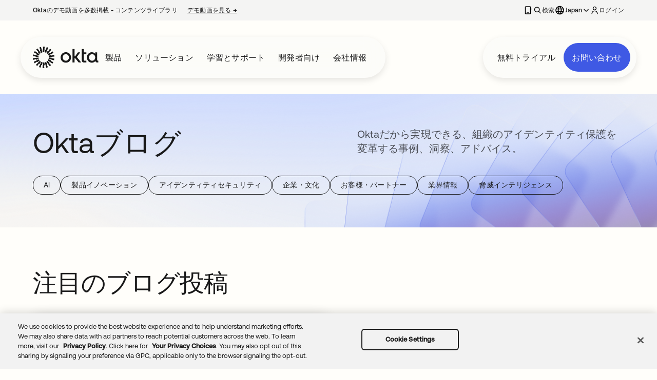

--- FILE ---
content_type: text/html;charset=utf-8
request_url: https://www.okta.com/ja-jp/blog/
body_size: 34188
content:
<!DOCTYPE HTML>
 
<html lang="ja-JP">
    <head>
<meta charset="UTF-8"/>

<title>ブログ | Okta</title>


<meta name="description" content="Oktaブログでは、Oktaだから実現できる、組織のアイデンティティ保護を変革する事例、洞察、アドバイスをご覧いただけます。"/>
<meta name="template" content="generic-overview"/>
<meta name="viewport" content="width=device-width, initial-scale=1"/>




 
<meta name="content-page-ref" content="EExuzrhiDTXK1gA6s5Y5v-RDnRk2tW8jR2Z1MFWTqDUodVQEaaeujKv92YxkkK9_vLGLdSDqmQgYd9vc3vxTRA"/>
<script defer="defer" type="text/javascript" src="https://rum.hlx.page/.rum/@adobe/helix-rum-js@%5E2/dist/rum-standalone.js" data-routing="program=128820,environment=1271211,tier=publish"></script>
<link rel="canonical" href="https://www.okta.com/ja-jp/blog/"/>



    <meta name="title" content="ブログ | Okta"/>
    
    <meta property="og:title" content="Blog | Okta"/>
    
    <meta property="og:type" content="website"/>
    
	
	
	<meta property="og:image" content="https://www.okta.com/content/dam/okta---digital/en_us/images/default/okta-thumbnail.jpg"/>


    <meta property="og:url" content="https://www.okta.com/ja-jp/blog/"/>
    <meta name="twitter:title" content="ブログ | Okta"/>
    
    
    <meta name="twitter:card" content="summary"/>
    <meta name="twitter:url" content="https://www.okta.com/ja-jp/blog/"/>






  

  
    <script src="https://cdn.cookielaw.org/scripttemplates/otSDKStub.js" type="text/javascript" charset="UTF-8" data-domain-script="ae06a559-1e13-4071-9511-910ac107cf0a"></script>
  

  

  <script type="text/javascript">
    function OptanonWrapper() { }
  </script>


  <script>
    (function(w,d,s,l,i){w[l]=w[l]||[];w[l].push({'gtm.start':
    new Date().getTime(),event:'gtm.js'});var f=d.getElementsByTagName(s)[0],
    j=d.createElement(s),dl=l!='dataLayer'?'&l='+l:'';j.async=true;j.src=
    'https://www.googletagmanager.com/gtm.js?id='+i+dl;f.parentNode.insertBefore(j,f);
    })(window,document,'script','dataLayer','GTM-KXMLV58');
  </script>


  <script type="text/javascript">
            (function() {
                window.ContextHub = window.ContextHub || {};

                /* setting paths */
                ContextHub.Paths = ContextHub.Paths || {};
                ContextHub.Paths.CONTEXTHUB_PATH = "/conf/okta-www/settings/cloudsettings/okta-www/contexthub";
                ContextHub.Paths.RESOURCE_PATH = "\/content\/okta\u002Dwww\/jp\/ja\u002Djp\/blog\/_jcr_content\/contexthub";
                ContextHub.Paths.SEGMENTATION_PATH = "\/conf\/okta\u002Dwww\/settings\/wcm\/segments";
                ContextHub.Paths.CQ_CONTEXT_PATH = "";

                /* setting initial constants */
                ContextHub.Constants = ContextHub.Constants || {};
                ContextHub.Constants.ANONYMOUS_HOME = "/home/users/p/pBYa0XDyzPrhBhaVRfZL";
                ContextHub.Constants.MODE = "no-ui";
            }());
        </script><script src="/etc/cloudsettings.kernel.js/conf/okta-www/settings/cloudsettings/okta-www/contexthub" type="text/javascript"></script>



  <script>
    (function () {
        var didInit = false;
        let munchkinID = "855-QAH-699";
        function initMunchkin() {
            if (didInit === false) {
                didInit = true;
                Munchkin.init(munchkinID);
            }
        }
        var s = document.createElement("script");
        s.type = "text/javascript";
        s.async = true;
        s.src = "//munchkin.marketo.net/munchkin.js";
        s.onreadystatechange = function () {
            if (this.readyState == "complete" || this.readyState == "loaded") {
                initMunchkin();
            }
        };
        s.onload = initMunchkin;
        document.getElementsByTagName("head")[0].appendChild(s);
    })();
  </script>

  <script>
    var getCookie = (cname) => {
        const name = cname + "=";
        const ca = document.cookie.split(";");
        for (let i = 0; i < ca.length; i += 1) {
            let c = ca[i];
            while (c.charAt(0) === " ") c = c.substring(1);
            if (c.indexOf(name) === 0) {
                return decodeURIComponent(c.substring(name.length, c.length));
            }
        }
        return "";
    };

    // Set up attribution cookie names
    var ATTRIBUTION_COOKIE = "_okta_attribution";
    var SESSION_ATTRIBUTION_COOKIE = "_okta_session_attribution";
    var ORIGINAL_ATTRIBUTION_COOKIE = "_okta_original_attribution";

    // Helper to get attribution cookies.
    var getAttributionCookie = (name) => {
        const attributionCookie = getCookie(name);
        return attributionCookie ? JSON.parse(attributionCookie) : {};
    };

    // Get the UTM values from the attribution cookies.
    var getUtms = () => {
        const utmNames = [
            "utm_content",
            "utm_source",
            "utm_campaign",
            "utm_medium",
            "utm_term",
            "utm_page",
        ];
        const attributionCookie = getAttributionCookie(ATTRIBUTION_COOKIE);
        const sessionAttributionCookie = getAttributionCookie(SESSION_ATTRIBUTION_COOKIE);
        const originalAttributionCookie = getAttributionCookie(ORIGINAL_ATTRIBUTION_COOKIE);

        const utmRes = {};
        utmNames.forEach((name) => {
            utmRes[name + "__c"] = attributionCookie[name];
            utmRes["session_" + name + "__c"] = sessionAttributionCookie[name];
            utmRes["original_" + name + "__c"] = originalAttributionCookie[name];
        });

        return {
            UTM_ID__c: attributionCookie.utm_id,
            original_utm_date__c: originalAttributionCookie.utm_date,
            ...utmRes,
        };
    };

    // Get all the attribution data.
    var getHiddenFieldData = (formId, ocid) => {
        const attributionCookie = getAttributionCookie(ATTRIBUTION_COOKIE);
        return {
            cid: attributionCookie?.ocid || ocid,
            ...getUtms(),
        };
    };
    var hashEmail = async (email) => {
        const encoder = new TextEncoder();
        const data = encoder.encode(email);
        const hashBuffer = await crypto.subtle.digest('SHA-256', data);
        const hashArray = Array.from(new Uint8Array(hashBuffer));
        const hashHex = hashArray.map(byte => byte.toString(16).padStart(2, '0')).join('');
        return hashHex;
    }
  </script>



    
    <link rel="stylesheet" href="/etc.clientlibs/okta-www/clientlibs/clientlib-base.lc-4b6edc1591bc6b94b47e4f78961fb49b-lc.min.css" type="text/css">








    
    

    

    


        <script type="text/javascript" src="//assets.adobedtm.com/6bb3f7663515/a88f122425e8/launch-58767bf1d43d.min.js"></script>


    
    <script src="/etc.clientlibs/okta-www/clientlibs/clientlib-dependencies.lc-137f6f16eee89b3a680ee9b56da244ba-lc.min.js"></script>


    
    <link rel="stylesheet" href="/etc.clientlibs/okta-www/clientlibs/clientlib-dependencies.lc-d41d8cd98f00b204e9800998ecf8427e-lc.min.css" type="text/css">
<link rel="stylesheet" href="/etc.clientlibs/okta-www/clientlibs/clientlib-site.lc-80853c3dce4d1b4be6eb0e4497c7caa3-lc.min.css" type="text/css">


    
    
    <script async src="/etc.clientlibs/core/wcm/components/commons/datalayer/v2/clientlibs/core.wcm.components.commons.datalayer.v2.lc-1e0136bad0acfb78be509234578e44f9-lc.min.js"></script>


    
    <script async src="/etc.clientlibs/core/wcm/components/commons/datalayer/acdl/core.wcm.components.commons.datalayer.acdl.lc-bf921af342fd2c40139671dbf0920a1f-lc.min.js"></script>





</head>
    <body class="page_base page basicpage" id="page_base-508ea9568a" data-cmp-link-accessibility-enabled data-cmp-link-accessibility-text="新しいタブで開く" data-cmp-data-layer-enabled data-cmp-data-layer-name="dataLayer">
        <script>
          var dataLayerName = 'dataLayer' || 'adobeDataLayer';
          window[dataLayerName] = window[dataLayerName] || [];
          window[dataLayerName].push({
              page: JSON.parse("{\x22page_base\u002D508ea9568a\x22:{\x22@type\x22:\x22okta\u002Dwww\u002Dfoundation\/components\/page\/page_base\/v1\/page_base\x22,\x22repo:modifyDate\x22:\x222026\u002D01\u002D26T11:00:11Z\x22,\x22dc:title\x22:\x22Blog | Okta\x22,\x22dc:description\x22:\x22Oktaブログでは、Oktaだから実現できる、組織のアイデンティティ保護を変革する事例、洞察、アドバイスをご覧いただけます。\x22,\x22xdm:template\x22:\x22\/conf\/okta\u002Dwww\/settings\/wcm\/templates\/generic\u002Doverview\x22,\x22xdm:language\x22:\x22ja\u002DJP\x22,\x22xdm:tags\x22:[],\x22repo:path\x22:\x22\/content\/okta\u002Dwww\/jp\/ja\u002Djp\/blog.html\x22}}"),
              event:'cmp:show',
              eventInfo: {
                  path: 'page.page_base\u002D508ea9568a'
              }
          });
        </script>
        
        
            




            

<noscript><iframe src="https://www.googletagmanager.com/ns.html?id=GTM-KXMLV58" height="0" width="0" style="display:none;visibility:hidden"></iframe></noscript>

<div class="root container responsivegrid">

    
    <div id="container-5bc1d5ce17" class="cmp-container">
        


<div class="aem-Grid aem-Grid--12 aem-Grid--default--12 ">
    
    <div class="inheritedExperienceFragment aem-GridColumn aem-GridColumn--default--12"><div class="cmp-inherited-experience-fragment" data-containing-component="inheritedExperienceFragment">
     


    
    
    
    <div id="container-b080335ffc" class="cmp-container">
        
        <div class="header">
    


    
    
        
    <a href="#main-content" class="skip-link">Skip to content</a>
    <header class="cmp-header-v2" data-containing-component="header">
        <div class="header-blur-overlay"></div>
        <div class="cmp-header-v2__tippy-top">
            <div class="tippy-top__container grid-container">
                <div class="tippy-top__left">
                    
                    <a class="tippy-top__left-link tippy-top__left-link--has-cta tippy-top__left-link--has-text" href="https://www.okta.com/jp/resources/content-library/?field_resource_solutions_target_id=All&type=demo" target="_blank">
                        <span class="tippy-top__text">Oktaのデモ動画を多数掲載 - コンテンツライブラリ
                            
                        </span>
                        <span class="tippy-top__cta">デモ動画を見る
                            <span> →</span>
                        </span>
                    </a>
                </div>
                <div class="tippy-top__right tablet-desktop-only">
                    <nav aria-label="Secondary Navigation">
                        <ul class="tippy-top__link-list">
                            <li>
                                <a class="tippy-top__link" href="tel:" aria-label="Contact us: " data-link-cta="no" data-nav-hierarchy="Tippy Top">
                                    <span class="icon icon-phone" data-icon-category="navigation" data-icon-id="phone-iphone" alt=""></span>
                                    <span class="nav-text desktop-only"></span>
                                </a>
                            </li>
                            
                            <li>
                                
                                <a class="tippy-top__link" target="_self" href="https://www.okta.com/jp/search" data-link-cta="no" data-link-text="検索" data-nav-hierarchy="Tippy Top|検索">
                                    <span class="icon icon-search" aria-hidden="true" data-icon-category="navigation" data-icon-id="search"></span>
                                    <span class="desktop-only">検索</span>
                                </a>
                            </li>
                            <li style="position: relative;">
                                <button type="button" class="tippy-top__locales-button locale-switcher" data-link-cta="no" data-link-text="Japan" data-nav-hierarchy="Tippy Top|Locales" aria-expanded="false" aria-controls="locale-dropdown-panel" id="locale-switcher-button">
                                    <span class="icon icon-globe" data-icon-category="navigation" data-icon-id="language"></span>
                                    <span class="desktop-only">Japan</span>
                                    <span class="icon locale-chevron-down" data-icon-category="system" data-icon-options='{&quot;size&quot;: &quot;16px&quot;}' data-icon-id="chevron-down"></span>
                                    <span class="icon locale-chevron-up" data-icon-category="system" data-icon-options='{&quot;size&quot;: &quot;16px&quot;}' data-icon-id="chevron-up"></span>
                                </button>
                                <div id="locale-dropdown-panel" class="locale-panel is-hidden">
                                    <ul class="locale-panel__list" role="menu">
                                        
                                            <li role="menuitem">
                                                <a href="https://www.okta.com/en-au/" data-link-cta="no" data-link-text="Australia" data-nav-hierarchy="Tippy Top|Locales|Australia" target="_self">Australia</a>
                                            </li>
                                        
                                            <li role="menuitem">
                                                <a href="https://www.okta.com/pt-br/" data-link-cta="no" data-link-text="Brazil" data-nav-hierarchy="Tippy Top|Locales|Brazil" target="_self">Brazil</a>
                                            </li>
                                        
                                            <li role="menuitem">
                                                <a href="https://www.okta.com/en-ca/" data-link-cta="no" data-link-text="Canada (EN)" data-nav-hierarchy="Tippy Top|Locales|Canada (EN)" target="_self">Canada (EN)</a>
                                            </li>
                                        
                                            <li role="menuitem">
                                                <a href="https://www.okta.com/fr-fr/" data-link-cta="no" data-link-text="France" data-nav-hierarchy="Tippy Top|Locales|France" target="_self">France</a>
                                            </li>
                                        
                                            <li role="menuitem">
                                                <a href="https://www.okta.com/de-de/" data-link-cta="no" data-link-text="Germany" data-nav-hierarchy="Tippy Top|Locales|Germany" target="_self">Germany</a>
                                            </li>
                                        
                                            <li role="menuitem">
                                                <a href="https://www.okta.com/ko-kr/" data-link-cta="no" data-link-text="Korea" data-nav-hierarchy="Tippy Top|Locales|Korea" target="_self">Korea</a>
                                            </li>
                                        
                                            <li role="menuitem">
                                                <a href="https://www.okta.com/es-mx/" data-link-cta="no" data-link-text="Mexico" data-nav-hierarchy="Tippy Top|Locales|Mexico" target="_self">Mexico</a>
                                            </li>
                                        
                                            <li role="menuitem">
                                                <a href="https://www.okta.com/en-nl/" data-link-cta="no" data-link-text="Netherlands" data-nav-hierarchy="Tippy Top|Locales|Netherlands" target="_self">Netherlands</a>
                                            </li>
                                        
                                            <li role="menuitem">
                                                <a href="https://www.okta.com/en-sg/" data-link-cta="no" data-link-text="Singapore" data-nav-hierarchy="Tippy Top|Locales|Singapore" target="_self">Singapore</a>
                                            </li>
                                        
                                            <li role="menuitem">
                                                <a href="https://www.okta.com/es-es/" data-link-cta="no" data-link-text="Spain" data-nav-hierarchy="Tippy Top|Locales|Spain" target="_self">Spain</a>
                                            </li>
                                        
                                            <li role="menuitem">
                                                <a href="https://www.okta.com/en-se/" data-link-cta="no" data-link-text="Sweden" data-nav-hierarchy="Tippy Top|Locales|Sweden" target="_self">Sweden</a>
                                            </li>
                                        
                                            <li role="menuitem">
                                                <a href="https://www.okta.com/en-gb/" data-link-cta="no" data-link-text="United Kingdom" data-nav-hierarchy="Tippy Top|Locales|United Kingdom" target="_self">United Kingdom</a>
                                            </li>
                                        
                                            <li role="menuitem">
                                                <a href="https://www.okta.com/" data-link-cta="no" data-link-text="United States" data-nav-hierarchy="Tippy Top|Locales|United States" target="_self">United States</a>
                                            </li>
                                        
                                    </ul>
                                </div>
                            </li>
                            <li>
                                
                                <a class="tippy-top__link" href="https://login.okta.com/" data-link-cta="yes" data-link-text="ログイン" data-nav-hierarchy="Tippy Top|Login" target="_self" aria-label="ログイン">
                                    <span class="icon icon-user" aria-hidden="true" data-icon-category="navigation" data-icon-id="user"></span>
                                    <span class="login-text">ログイン</span>
                                </a>
                            </li>
                        </ul>
                    </nav>
                </div>
            </div>
        </div>

        <div class="cmp-header-v2__main-nav">
            <div class="main-nav__container grid-container">

                <div class="main-nav__left-group desktop-only">
                    <div class="main-nav__company-logo">
                        <a class="main-nav__logo-link" href="/ja-jp/" aria-label="Okta" data-link-cta="no" data-link-text="Okta" data-nav-hierarchy="Main Navigation|Logo">
                            <span class="icon icon-okta" aria-hidden="true" data-icon-category="navigation" data-icon-id="okta"></span>
                        </a>
                    </div>
                    <nav class="cmp-header-v2__desktop-nav" aria-label="Main navigation">
                        <ul class="cmp-header-v2__desktop-nav-list">
                            
                                <li>
                                    <button class="desktop-nav-list__button-item" type="button" id="main-nav-item-0" aria-expanded="false" aria-controls="desktop-panel-main-nav-item-0" data-link-cta="no" data-link-text="製品" data-nav-hierarchy="Main Navigation|製品">
                                        製品
                                    </button>
                                </li>
                            
                                <li>
                                    <button class="desktop-nav-list__button-item" type="button" id="main-nav-item-1" aria-expanded="false" aria-controls="desktop-panel-main-nav-item-1" data-link-cta="no" data-link-text="ソリューション" data-nav-hierarchy="Main Navigation|ソリューション">
                                        ソリューション
                                    </button>
                                </li>
                            
                                <li>
                                    <button class="desktop-nav-list__button-item" type="button" id="main-nav-item-2" aria-expanded="false" aria-controls="desktop-panel-main-nav-item-2" data-link-cta="no" data-link-text="学習とサポート" data-nav-hierarchy="Main Navigation|学習とサポート">
                                        学習とサポート
                                    </button>
                                </li>
                            
                                <li>
                                    <button class="desktop-nav-list__button-item" type="button" id="main-nav-item-3" aria-expanded="false" aria-controls="desktop-panel-main-nav-item-3" data-link-cta="no" data-link-text="開発者向け" data-nav-hierarchy="Main Navigation|開発者向け">
                                        開発者向け
                                    </button>
                                </li>
                            
                                <li>
                                    <button class="desktop-nav-list__button-item" type="button" id="main-nav-item-4" aria-expanded="false" aria-controls="desktop-panel-main-nav-item-4" data-link-cta="no" data-link-text="会社情報" data-nav-hierarchy="Main Navigation|会社情報">
                                        会社情報
                                    </button>
                                </li>
                            
                        </ul>
                    </nav>
                </div>

                <div class="main-nav__company-logo mobile-tablet-only">
                    <a class="main-nav__logo-link" href="/ja-jp/" aria-label="Okta" data-link-cta="no" data-link-text="Okta" data-nav-hierarchy="Main Navigation|Logo">
                        <span class="icon icon-okta" aria-hidden="true" data-icon-category="navigation" data-icon-id="okta"></span>
                        <span class="icon icon-okta mobile-only" aria-hidden="true" data-icon-category="navigation" data-icon-id="okta-mini"></span>
                    </a>
                </div>

                <div class="main-nav__ctas main-nav__ctas--animated">
                    <div class="main-nav__ctas-animated-wrapper">
                        
                            
                            <a href="https://www.okta.com/jp/free-trial/" class="main-nav__cta tablet-desktop-only main-nav__cta--secondary" data-link-cta="yes" data-link-text="無料トライアル" data-nav-hierarchy="Main Navigation|無料トライアル" target="_self">無料トライアル</a>
                        
                            
                            <a href="https://okta.com/jp/contact-sales/" class="main-nav__cta tablet-desktop-only main-nav__cta--primary" data-link-cta="yes" data-link-text="お問い合わせ" data-nav-hierarchy="Main Navigation|お問い合わせ" target="_self">お問い合わせ</a>
                        
                    </div>
                    <div class="main-nav__mobile-actions mobile-only">
                        
                        <a href="https://www.okta.com/jp/search" class="icon mobile-action-icon" target="_self" data-link-cta="no" data-link-text="検索" data-nav-hierarchy="Main Navigation|検索">
                            <span class="icon icon-search" aria-hidden="true" data-icon-category="navigation" data-icon-id="search" data-icon-options='{&quot;size&quot;: &quot;1.25rem&quot;}'></span>
                        </a>
                        
                        
                        <a href="https://login.okta.com/" class="icon mobile-action-icon" aria-label="ログイン" data-link-cta="yes" data-link-text="ログイン" data-nav-hierarchy="Main Navigation|ログイン" target="_self">
                            <span class="icon icon-user" aria-hidden="true" data-icon-category="navigation" data-icon-id="user" data-icon-options='{&quot;size&quot;: &quot;1.25rem&quot;}'></span>
                        </a>
                    </div>

                    <div class="cmp-header-v2__menu-toggle mobile-tablet-only">
                        <button type="button" class="open-button hamburger-button" aria-expanded="false" aria-controls="mobile-menu-panel" aria-label="Open menu" data-link-cta="no" data-link-text="Open Menu" data-nav-hierarchy="Main Navigation|Open Menu">
                            <span class="icon" aria-hidden="true" data-icon-category="navigation" data-icon-id="open-menu"></span>
                        </button>
                        <button type="button" class="close-button is-hidden" aria-label="Close menu" aria-controls="mobile-menu-panel" data-link-cta="no" data-link-text="Close Menu" data-nav-hierarchy="Main Navigation|Close Menu">
                            <span class="icon" aria-hidden="true" data-icon-category="navigation" data-icon-id="close-menu"></span>
                        </button>
                    </div>
                </div>
            </div>
            <div class="cmp-header-v2__desktop-panels grid-container desktop-only">
                
                    <div id="desktop-panel-main-nav-item-0" class="mega-panel is-hidden" role="region" aria-labelledby="main-nav-item-0">
                        <div class="mega-panel__grid mega-panel__grid--4-col">
                            
                                
                                    
    <div class="mega-panel__col main-column  ">
        
            <div class="main-column__head">
                <h3 class="main-column__title">製品</h3>
                <p class="main-column__description">Oktaのプラットフォームは、AIエージェントから顧客、従業員やパートナーまで、あらゆるタイプのアイデンティティを保護します。</p>
            </div>
            <ul class="main-column__links-list desktop-only ">
                
                    <li class="main-column__links-item">
                        <a class="main-column__link" href="https://www.okta.com/jp/free-trial/" target="_self" data-link-cta="no" data-link-text="無料トライアル" data-nav-hierarchy="Main Navigation|製品|無料トライアル">
                            <img class="main-column__link-icon" src="/content/dam/okta---digital/en_us/images/header/icons/free-trial.svg"/>
                            <span class="main-column__link-text">無料トライアル</span>
                        </a>
                    </li>
                
                    <li class="main-column__links-item">
                        <a class="main-column__link" href="https://www.okta.com/ja-jp/pricing/" target="_self" data-link-cta="no" data-link-text="価格" data-nav-hierarchy="Main Navigation|製品|価格">
                            <img class="main-column__link-icon" src="/content/dam/okta---digital/en_us/images/header/icons/pricing.svg"/>
                            <span class="main-column__link-text">価格</span>
                        </a>
                    </li>
                
                    <li class="main-column__links-item">
                        <a class="main-column__link" href="https://www.okta.com/ja-jp/products/release-overview/" target="_self" data-link-cta="no" data-link-text="リリース概要" data-nav-hierarchy="Main Navigation|製品|リリース概要">
                            <img class="main-column__link-icon" src="/content/dam/okta---digital/en_us/images/header/icons/release-overview.svg"/>
                            <span class="main-column__link-text">リリース概要</span>
                        </a>
                    </li>
                
                    <li class="main-column__links-item">
                        <a class="main-column__link" href="https://www.okta.com/ja-jp/services/training/" target="_self" data-link-cta="no" data-link-text="製品トレーニング" data-nav-hierarchy="Main Navigation|製品|製品トレーニング">
                            <img class="main-column__link-icon" src="/content/dam/okta---digital/en_us/images/header/icons/product-training.svg"/>
                            <span class="main-column__link-text">製品トレーニング</span>
                        </a>
                    </li>
                
            </ul>
        
    </div>

                                
                                
                                
                            
                                
                                
                                    
    <div class="mega-panel__col standard-column">
        
            <div class="standard-column__section">
                <h4 class="standard-column__title">エージェント型AIセキュリティ</h4>
                <div class="standard-column__links-wrapper">
                    <ul class="standard-column__links-list">
                        
                            
                            <li class="standard-column__link-item">
                                <a class="standard-column__link" href="https://auth0.com/jp/ai" target="_blank" data-link-cta="no" data-link-text="Auth0 for AI Agents" data-nav-hierarchy="Main Navigation|製品|エージェント型AIセキュリティ|Auth0 for AI Agents">
                                    <span class="standard-column__link-text">Auth0 for AI Agents ↗</span>
                                </a>
                                <span class="standard-column__link-badge default">New</span>
                            </li>
                        
                            
                            <li class="standard-column__link-item">
                                <a class="standard-column__link" href="https://www.okta.com/ja-jp/solutions/secure-ai/" target="_self" data-link-cta="no" data-link-text="Okta for AI Agents" data-nav-hierarchy="Main Navigation|製品|エージェント型AIセキュリティ|Okta for AI Agents">
                                    <span class="standard-column__link-text">Okta for AI Agents</span>
                                </a>
                                <span class="standard-column__link-badge default">New</span>
                            </li>
                        
                            
                            <li class="standard-column__link-item">
                                <a class="standard-column__link" href="https://www.okta.com/ja-jp/integrations/cross-app-access/" target="_self" data-link-cta="no" data-link-text="Cross App Access Protocol" data-nav-hierarchy="Main Navigation|製品|エージェント型AIセキュリティ|Cross App Access Protocol">
                                    <span class="standard-column__link-text">Cross App Access Protocol</span>
                                </a>
                                <span class="standard-column__link-badge default">New</span>
                            </li>
                        
                    </ul>
                </div>
                
            </div>
        
            <div class="standard-column__section">
                <h4 class="standard-column__title">アイデンティティとアクセス管理</h4>
                <div class="standard-column__links-wrapper">
                    <ul class="standard-column__links-list">
                        
                            
                            <li class="standard-column__link-item">
                                <a class="standard-column__link" href="https://www.okta.com/ja-jp/products/single-sign-on-workforce-identity/" target="_self" data-link-cta="no" data-link-text="Single Sign-On" data-nav-hierarchy="Main Navigation|製品|アイデンティティとアクセス管理|Single Sign-On">
                                    <span class="standard-column__link-text">Single Sign-On</span>
                                </a>
                                
                            </li>
                        
                            
                            <li class="standard-column__link-item">
                                <a class="standard-column__link" href="https://www.okta.com/ja-jp/products/adaptive-multi-factor-authentication/" target="_self" data-link-cta="no" data-link-text="Adaptive MFA" data-nav-hierarchy="Main Navigation|製品|アイデンティティとアクセス管理|Adaptive MFA">
                                    <span class="standard-column__link-text">Adaptive MFA</span>
                                </a>
                                
                            </li>
                        
                            
                            <li class="standard-column__link-item">
                                <a class="standard-column__link" href="https://www.okta.com/ja-jp/products/device-access/" target="_self" data-link-cta="no" data-link-text="Device Access" data-nav-hierarchy="Main Navigation|製品|アイデンティティとアクセス管理|Device Access">
                                    <span class="standard-column__link-text">Device Access</span>
                                </a>
                                
                            </li>
                        
                            
                            <li class="standard-column__link-item">
                                <a class="standard-column__link" href="https://www.okta.com/ja-jp/products/api-access-management/" target="_self" data-link-cta="no" data-link-text="API Access Management" data-nav-hierarchy="Main Navigation|製品|アイデンティティとアクセス管理|API Access Management">
                                    <span class="standard-column__link-text">API Access Management</span>
                                </a>
                                
                            </li>
                        
                            
                            <li class="standard-column__link-item">
                                <a class="standard-column__link" href="https://www.okta.com/ja-jp/products/secure-partner-access/" target="_self" data-link-cta="no" data-link-text="Secure Partner Access" data-nav-hierarchy="Main Navigation|製品|アイデンティティとアクセス管理|Secure Partner Access">
                                    <span class="standard-column__link-text">Secure Partner Access</span>
                                </a>
                                
                            </li>
                        
                            
                            <li class="standard-column__link-item">
                                <a class="standard-column__link" href="https://www.okta.com/ja-jp/products/access-gateway/" target="_self" data-link-cta="no" data-link-text="Access Gateway" data-nav-hierarchy="Main Navigation|製品|アイデンティティとアクセス管理|Access Gateway">
                                    <span class="standard-column__link-text">Access Gateway</span>
                                </a>
                                
                            </li>
                        
                            
                            <li class="standard-column__link-item">
                                <a class="standard-column__link" href="https://www.okta.com/ja-jp/products/universal-directory/" target="_self" data-link-cta="no" data-link-text="Universal Directory" data-nav-hierarchy="Main Navigation|製品|アイデンティティとアクセス管理|Universal Directory">
                                    <span class="standard-column__link-text">Universal Directory</span>
                                </a>
                                
                            </li>
                        
                    </ul>
                </div>
                
            </div>
        
            <div class="standard-column__section">
                <h4 class="standard-column__title">特権アクセス管理</h4>
                <div class="standard-column__links-wrapper">
                    <ul class="standard-column__links-list">
                        
                            
                            <li class="standard-column__link-item">
                                <a class="standard-column__link" href="https://www.okta.com/ja-jp/products/privileged-access/" target="_self" data-link-cta="no" data-link-text="Privileged Access" data-nav-hierarchy="Main Navigation|製品|特権アクセス管理|Privileged Access">
                                    <span class="standard-column__link-text">Privileged Access</span>
                                </a>
                                
                            </li>
                        
                    </ul>
                </div>
                
            </div>
        
    </div>

                                
                                
                            
                                
                                
                                    
    <div class="mega-panel__col standard-column">
        
            <div class="standard-column__section">
                <h4 class="standard-column__title">セキュリティポスチャ管理</h4>
                <div class="standard-column__links-wrapper">
                    <ul class="standard-column__links-list">
                        
                            
                            <li class="standard-column__link-item">
                                <a class="standard-column__link" href="https://www.okta.com/ja-jp/products/identity-security-posture-management/" target="_self" data-link-cta="no" data-link-text="Identity Security Posture Management" data-nav-hierarchy="Main Navigation|製品|セキュリティポスチャ管理|Identity Security Posture Management">
                                    <span class="standard-column__link-text">Identity Security Posture Management</span>
                                </a>
                                
                            </li>
                        
                            
                            <li class="standard-column__link-item">
                                <a class="standard-column__link" href="https://www.okta.com/ja-jp/products/identity-threat-protection/" target="_self" data-link-cta="no" data-link-text="Identity Threat Protection" data-nav-hierarchy="Main Navigation|製品|セキュリティポスチャ管理|Identity Threat Protection">
                                    <span class="standard-column__link-text">Identity Threat Protection</span>
                                </a>
                                
                            </li>
                        
                    </ul>
                </div>
                
            </div>
        
            <div class="standard-column__section">
                <h4 class="standard-column__title">カスタマーアイデンティティおよびアクセス管理</h4>
                <div class="standard-column__links-wrapper">
                    <ul class="standard-column__links-list">
                        
                            
                            <li class="standard-column__link-item">
                                <a class="standard-column__link" href="https://www.auth0.com/" target="_blank" data-link-cta="no" data-link-text="Auth0" data-nav-hierarchy="Main Navigation|製品|カスタマーアイデンティティおよびアクセス管理|Auth0">
                                    <span class="standard-column__link-text">Auth0 ↗</span>
                                </a>
                                
                            </li>
                        
                            
                            <li class="standard-column__link-item">
                                <a class="standard-column__link" href="https://www.okta.com/ja-jp/products/okta-customer-identity/" target="_self" data-link-cta="no" data-link-text="Okta Customer Identity" data-nav-hierarchy="Main Navigation|製品|カスタマーアイデンティティおよびアクセス管理|Okta Customer Identity">
                                    <span class="standard-column__link-text">Okta Customer Identity</span>
                                </a>
                                
                            </li>
                        
                    </ul>
                </div>
                
            </div>
        
            <div class="standard-column__section">
                <h4 class="standard-column__title">アイデンティティ管理 </h4>
                <div class="standard-column__links-wrapper">
                    <ul class="standard-column__links-list">
                        
                            
                            <li class="standard-column__link-item">
                                <a class="standard-column__link" href="https://www.okta.com/ja-jp/products/lifecycle-management/" target="_self" data-link-cta="no" data-link-text="Lifecycle Management" data-nav-hierarchy="Main Navigation|製品|アイデンティティ管理 |Lifecycle Management">
                                    <span class="standard-column__link-text">Lifecycle Management</span>
                                </a>
                                
                            </li>
                        
                            
                            <li class="standard-column__link-item">
                                <a class="standard-column__link" href="https://www.okta.com/ja-jp/products/identity-governance/" target="_self" data-link-cta="no" data-link-text="Identity Governance" data-nav-hierarchy="Main Navigation|製品|アイデンティティ管理 |Identity Governance">
                                    <span class="standard-column__link-text">Identity Governance</span>
                                </a>
                                
                            </li>
                        
                    </ul>
                </div>
                
            </div>
        
            <div class="standard-column__section">
                <h4 class="standard-column__title">統合・インテグレーション</h4>
                <div class="standard-column__links-wrapper">
                    <ul class="standard-column__links-list">
                        
                            
                            <li class="standard-column__link-item">
                                <a class="standard-column__link" href="https://www.okta.com/ja-jp/solutions/okta-integration-network/" target="_self" data-link-cta="no" data-link-text="Okta Integration Network" data-nav-hierarchy="Main Navigation|製品|統合・インテグレーション|Okta Integration Network">
                                    <span class="standard-column__link-text">Okta Integration Network</span>
                                </a>
                                
                            </li>
                        
                            
                            <li class="standard-column__link-item">
                                <a class="standard-column__link" href="https://www.okta.com/ja-jp/integrations/secure-identity/" target="_self" data-link-cta="no" data-link-text="Secure Identity Integrations" data-nav-hierarchy="Main Navigation|製品|統合・インテグレーション|Secure Identity Integrations">
                                    <span class="standard-column__link-text">Secure Identity Integrations</span>
                                </a>
                                
                            </li>
                        
                    </ul>
                </div>
                
            </div>
        
    </div>

                                
                                
                            
                                
                                    
    <div class="mega-panel__col main-column  mobile-tablet-only">
        
            
            <ul class="main-column__links-list  ">
                
                    <li class="main-column__links-item">
                        <a class="main-column__link" href="https://www.okta.com/jp/free-trial/" target="_self" data-link-cta="no" data-link-text="無料トライアル" data-nav-hierarchy="Main Navigation||無料トライアル">
                            <img class="main-column__link-icon" src="/content/dam/okta---digital/en_us/images/header/icons/free-trial.svg"/>
                            <span class="main-column__link-text">無料トライアル</span>
                        </a>
                    </li>
                
                    <li class="main-column__links-item">
                        <a class="main-column__link" href="https://www.okta.com/ja-jp/pricing/" target="_self" data-link-cta="no" data-link-text="価格" data-nav-hierarchy="Main Navigation||価格">
                            <img class="main-column__link-icon" src="/content/dam/okta---digital/en_us/images/header/icons/pricing.svg"/>
                            <span class="main-column__link-text">価格</span>
                        </a>
                    </li>
                
                    <li class="main-column__links-item">
                        <a class="main-column__link" href="https://www.okta.com/ja-jp/products/release-overview/" target="_self" data-link-cta="no" data-link-text="リリース概要" data-nav-hierarchy="Main Navigation||リリース概要">
                            <img class="main-column__link-icon" src="/content/dam/okta---digital/en_us/images/header/icons/release-overview.svg"/>
                            <span class="main-column__link-text">リリース概要</span>
                        </a>
                    </li>
                
                    <li class="main-column__links-item">
                        <a class="main-column__link" href="https://www.okta.com/ja-jp/services/training/" target="_self" data-link-cta="no" data-link-text="製品トレーニング" data-nav-hierarchy="Main Navigation||製品トレーニング">
                            <img class="main-column__link-icon" src="/content/dam/okta---digital/en_us/images/header/icons/product-training.svg"/>
                            <span class="main-column__link-text">製品トレーニング</span>
                        </a>
                    </li>
                
            </ul>
        
    </div>

                                
                                
                                
                            
                                
                                
                                    
    <div class="mega-panel__col standard-column">
        
            <div class="standard-column__section">
                <h4 class="standard-column__title">プラットフォーム</h4>
                
                <div class="standard-column__cards-wrapper">
                    <ul class="standard-column__cards-list">
                        
                        
                            
                                
    
        
        <li class="standard-column__card-item header-platform-card">
            <a class="header-platform-card__link" href="https://www.okta.com/ja-jp/products/workforce-identity/" data-link-cta="no" data-link-text="Okta" data-nav-hierarchy="Main Navigation|製品|プラットフォーム|Okta" style="background-image: url(&#39;/adobe/dynamicmedia/deliver/dm-aid--b23a0fc4-32e2-454d-be7e-0d2af39e8868/products-okta-png.webp?preferwebp=true&#39;);">
                <img class="header-platform-card__image" src="/content/dam/okta---digital/en_us/images/header/logos/okta.svg"/>
                <div class="header-platform-card__content">
                    <h4 class="header-platform-card__title">Okta</h4>
                    <p class="header-platform-card__description">Identity Security Fabricのすべてのアイデンティティを保護</p>
                </div>
            </a>
        </li>
    

                            
                            
                            
                        
                            
                                
    
        
        <li class="standard-column__card-item header-platform-card">
            <a class="header-platform-card__link" href="https://www.okta.com/ja-jp/products/customer-identity/" data-link-cta="no" data-link-text="Auth0" data-nav-hierarchy="Main Navigation|製品|プラットフォーム|Auth0" style="background-image: url(&#39;/adobe/dynamicmedia/deliver/dm-aid--7fcdaabb-d858-4095-975a-aaf159295055/products-auth0-png.webp?preferwebp=true&#39;);">
                <img class="header-platform-card__image" src="/content/dam/okta---digital/en_us/images/header/logos/auth0.svg"/>
                <div class="header-platform-card__content">
                    <h4 class="header-platform-card__title">Auth0</h4>
                    <p class="header-platform-card__description">エンタープライズレベルのカスタマーアイデンティティで優れたエクスペリエンスを提供</p>
                </div>
            </a>
        </li>
    

                            
                            
                            
                        
                    </ul>
                </div>
            </div>
        
    </div>

                                
                                
                            
                        </div>
                    </div>
                
                    <div id="desktop-panel-main-nav-item-1" class="mega-panel is-hidden" role="region" aria-labelledby="main-nav-item-1">
                        <div class="mega-panel__grid mega-panel__grid--4-col">
                            
                                
                                    
    <div class="mega-panel__col main-column  ">
        
            <div class="main-column__head">
                <h3 class="main-column__title">ソリューション</h3>
                <p class="main-column__description">Oktaは、アイデンティティをスタックの中心に据えた、ニュートラルで拡張性の高い強力なプラットフォームを提供します。業種、ユースケース、必要なサポートレベルを問わず、Oktaにお任せください。</p>
            </div>
            <ul class="main-column__links-list desktop-only ">
                
                    <li class="main-column__links-item">
                        <a class="main-column__link" href="https://www.okta.com/jp/free-trial/" target="_self" data-link-cta="no" data-link-text="無料トライアル" data-nav-hierarchy="Main Navigation|ソリューション|無料トライアル">
                            <img class="main-column__link-icon" src="/content/dam/okta---digital/en_us/images/header/icons/free-trial.svg"/>
                            <span class="main-column__link-text">無料トライアル</span>
                        </a>
                    </li>
                
                    <li class="main-column__links-item">
                        <a class="main-column__link" href="https://www.okta.com/ja-jp/pricing/" target="_self" data-link-cta="no" data-link-text="価格" data-nav-hierarchy="Main Navigation|ソリューション|価格">
                            <img class="main-column__link-icon" src="/content/dam/okta---digital/en_us/images/header/icons/pricing.svg"/>
                            <span class="main-column__link-text">価格</span>
                        </a>
                    </li>
                
                    <li class="main-column__links-item">
                        <a class="main-column__link" href="https://www.okta.com/ja-jp/products/release-overview/" target="_self" data-link-cta="no" data-link-text="リリース概要" data-nav-hierarchy="Main Navigation|ソリューション|リリース概要">
                            <img class="main-column__link-icon" src="/content/dam/okta---digital/en_us/images/header/icons/release-overview.svg"/>
                            <span class="main-column__link-text">リリース概要</span>
                        </a>
                    </li>
                
                    <li class="main-column__links-item">
                        <a class="main-column__link" href="https://www.okta.com/ja-jp/solutions/" target="_self" data-link-cta="no" data-link-text="すべてのソリューションを詳しく見る " data-nav-hierarchy="Main Navigation|ソリューション|すべてのソリューションを詳しく見る ">
                            <img class="main-column__link-icon" src="/content/dam/okta---digital/en_us/images/header/icons/solutions.svg"/>
                            <span class="main-column__link-text">すべてのソリューションを詳しく見る </span>
                        </a>
                    </li>
                
            </ul>
        
    </div>

                                
                                
                                
                            
                                
                                
                                    
    <div class="mega-panel__col standard-column">
        
            <div class="standard-column__section">
                <h4 class="standard-column__title">アイデンティティのタイプ別</h4>
                <div class="standard-column__links-wrapper">
                    <ul class="standard-column__links-list">
                        
                            
                            <li class="standard-column__link-item">
                                <a class="standard-column__link" href="https://www.okta.com/ja-jp/products/workforce-identity/" target="_self" data-link-cta="no" data-link-text="職場のアイデンティティ" data-nav-hierarchy="Main Navigation|ソリューション|アイデンティティのタイプ別|職場のアイデンティティ">
                                    <span class="standard-column__link-text">職場のアイデンティティ</span>
                                </a>
                                
                            </li>
                        
                            
                            <li class="standard-column__link-item">
                                <a class="standard-column__link" href="https://www.okta.com/ja-jp/products/customer-identity/" target="_blank" data-link-cta="no" data-link-text="顧客のアイデンティティ" data-nav-hierarchy="Main Navigation|ソリューション|アイデンティティのタイプ別|顧客のアイデンティティ">
                                    <span class="standard-column__link-text">顧客のアイデンティティ ↗</span>
                                </a>
                                
                            </li>
                        
                            
                            <li class="standard-column__link-item">
                                <a class="standard-column__link" href="https://www.okta.com/ja-jp/products/okta-customer-identity/" target="_self" data-link-cta="no" data-link-text="外部のアイデンティティ" data-nav-hierarchy="Main Navigation|ソリューション|アイデンティティのタイプ別|外部のアイデンティティ">
                                    <span class="standard-column__link-text">外部のアイデンティティ</span>
                                </a>
                                
                            </li>
                        
                            
                            <li class="standard-column__link-item">
                                <a class="standard-column__link" href="https://www.okta.com/ja-jp/solutions/secure-ai/" target="_self" data-link-cta="no" data-link-text="AIエージェントのアイデンティティ" data-nav-hierarchy="Main Navigation|ソリューション|アイデンティティのタイプ別|AIエージェントのアイデンティティ">
                                    <span class="standard-column__link-text">AIエージェントのアイデンティティ</span>
                                </a>
                                
                            </li>
                        
                            
                            <li class="standard-column__link-item">
                                <a class="standard-column__link" href="https://www.okta.com/ja-jp/solutions/protect-non-human-identities/" target="_self" data-link-cta="no" data-link-text="非人間アイデンティティ" data-nav-hierarchy="Main Navigation|ソリューション|アイデンティティのタイプ別|非人間アイデンティティ">
                                    <span class="standard-column__link-text">非人間アイデンティティ</span>
                                </a>
                                
                            </li>
                        
                            
                            <li class="standard-column__link-item">
                                <a class="standard-column__link" href="https://www.okta.com/ja-jp/products/okta-personal/" target="_self" data-link-cta="no" data-link-text="個人のアイデンティティ" data-nav-hierarchy="Main Navigation|ソリューション|アイデンティティのタイプ別|個人のアイデンティティ">
                                    <span class="standard-column__link-text">個人のアイデンティティ</span>
                                </a>
                                
                            </li>
                        
                    </ul>
                </div>
                
            </div>
        
    </div>

                                
                                
                            
                                
                                
                                    
    <div class="mega-panel__col standard-column">
        
            <div class="standard-column__section">
                <h4 class="standard-column__title">業種別</h4>
                <div class="standard-column__links-wrapper">
                    <ul class="standard-column__links-list">
                        
                            
                            <li class="standard-column__link-item">
                                <a class="standard-column__link" href="https://www.okta.com/ja-jp/industries/financial-services/" target="_self" data-link-cta="no" data-link-text="金融サービス" data-nav-hierarchy="Main Navigation|ソリューション|業種別|金融サービス">
                                    <span class="standard-column__link-text">金融サービス</span>
                                </a>
                                
                            </li>
                        
                            
                            <li class="standard-column__link-item">
                                <a class="standard-column__link" href="https://www.okta.com/ja-jp/industries/healthcare/" target="_self" data-link-cta="no" data-link-text="ヘルスケア" data-nav-hierarchy="Main Navigation|ソリューション|業種別|ヘルスケア">
                                    <span class="standard-column__link-text">ヘルスケア</span>
                                </a>
                                
                            </li>
                        
                            
                            <li class="standard-column__link-item">
                                <a class="standard-column__link" href="https://www.okta.com/ja-jp/industries/manufacturing/" target="_self" data-link-cta="no" data-link-text="製造" data-nav-hierarchy="Main Navigation|ソリューション|業種別|製造">
                                    <span class="standard-column__link-text">製造</span>
                                </a>
                                
                            </li>
                        
                            
                            <li class="standard-column__link-item">
                                <a class="standard-column__link" href="https://www.okta.com/ja-jp/industries/retail/" target="_self" data-link-cta="no" data-link-text="小売" data-nav-hierarchy="Main Navigation|ソリューション|業種別|小売">
                                    <span class="standard-column__link-text">小売</span>
                                </a>
                                
                            </li>
                        
                            
                            <li class="standard-column__link-item">
                                <a class="standard-column__link" href="https://www.okta.com/ja-jp/industries/travel-hospitality/" target="_self" data-link-cta="no" data-link-text="旅行・ホスピタリティ" data-nav-hierarchy="Main Navigation|ソリューション|業種別|旅行・ホスピタリティ">
                                    <span class="standard-column__link-text">旅行・ホスピタリティ</span>
                                </a>
                                
                            </li>
                        
                            
                            <li class="standard-column__link-item">
                                <a class="standard-column__link" href="https://www.okta.com/ja-jp/industries/technology/" target="_self" data-link-cta="no" data-link-text="テクノロジー" data-nav-hierarchy="Main Navigation|ソリューション|業種別|テクノロジー">
                                    <span class="standard-column__link-text">テクノロジー</span>
                                </a>
                                
                            </li>
                        
                            
                            <li class="standard-column__link-item">
                                <a class="standard-column__link" href="https://www.okta.com/ja-jp/industries/nonprofits/" target="_self" data-link-cta="no" data-link-text="非営利" data-nav-hierarchy="Main Navigation|ソリューション|業種別|非営利">
                                    <span class="standard-column__link-text">非営利</span>
                                </a>
                                
                            </li>
                        
                            
                            <li class="standard-column__link-item">
                                <a class="standard-column__link" href="https://www.okta.com/ja-jp/industries/energy/" target="_self" data-link-cta="no" data-link-text="エネルギー" data-nav-hierarchy="Main Navigation|ソリューション|業種別|エネルギー">
                                    <span class="standard-column__link-text">エネルギー</span>
                                </a>
                                
                            </li>
                        
                    </ul>
                </div>
                
            </div>
        
    </div>

                                
                                
                            
                                
                                    
    <div class="mega-panel__col main-column  mobile-tablet-only">
        
            
            <ul class="main-column__links-list  ">
                
                    <li class="main-column__links-item">
                        <a class="main-column__link" href="https://www.okta.com/jp/free-trial/" target="_self" data-link-cta="no" data-link-text="無料トライアル" data-nav-hierarchy="Main Navigation||無料トライアル">
                            <img class="main-column__link-icon" src="/content/dam/okta---digital/en_us/images/header/icons/free-trial.svg"/>
                            <span class="main-column__link-text">無料トライアル</span>
                        </a>
                    </li>
                
                    <li class="main-column__links-item">
                        <a class="main-column__link" href="https://www.okta.com/ja-jp/pricing/" target="_self" data-link-cta="no" data-link-text="価格" data-nav-hierarchy="Main Navigation||価格">
                            <img class="main-column__link-icon" src="/content/dam/okta---digital/en_us/images/header/icons/pricing.svg"/>
                            <span class="main-column__link-text">価格</span>
                        </a>
                    </li>
                
                    <li class="main-column__links-item">
                        <a class="main-column__link" href="https://www.okta.com/ja-jp/products/release-overview/" target="_self" data-link-cta="no" data-link-text="リリース概要" data-nav-hierarchy="Main Navigation||リリース概要">
                            <img class="main-column__link-icon" src="/content/dam/okta---digital/en_us/images/header/icons/release-overview.svg"/>
                            <span class="main-column__link-text">リリース概要</span>
                        </a>
                    </li>
                
                    <li class="main-column__links-item">
                        <a class="main-column__link" href="https://www.okta.com/ja-jp/services/training/" target="_self" data-link-cta="no" data-link-text="製品トレーニング" data-nav-hierarchy="Main Navigation||製品トレーニング">
                            <img class="main-column__link-icon" src="/content/dam/okta---digital/en_us/images/header/icons/product-training.svg"/>
                            <span class="main-column__link-text">製品トレーニング</span>
                        </a>
                    </li>
                
            </ul>
        
    </div>

                                
                                
                                
                            
                                
                                
                                    
    <div class="mega-panel__col standard-column">
        
            <div class="standard-column__section">
                <h4 class="standard-column__title">顧客事例</h4>
                
                <div class="standard-column__cards-wrapper">
                    <ul class="standard-column__cards-list">
                        
                        
                            
                            
                                
    
        
        <li class="standard-column__card-item header-customer-card">
            <a class="header-customer-card__link" href="https://www.okta.com/ja-jp/customers/box/" data-link-cta="no" data-nav-hierarchy="Main Navigation|ソリューション|顧客事例|">
                
                <div class="header-customer-card__top header-customer-card__top--without-arrow" style="background-image: url(&#39;/adobe/dynamicmedia/deliver/dm-aid--d7e595b2-1039-4003-9f07-2f536ee55f69/solutions-box-customer-success-png.webp?preferwebp=true&#39;);">
                    <div class="header-customer-card__arrow-wrapper">
                        <span class="icon header-customer-card__arrow" aria-hidden="true" data-icon-category="navigation" data-icon-id="customer-arrow"></span>
                    </div>
                    
                </div>
                
                <div class="header-customer-card__content">
                    <p class="header-customer-card__description">Box、Okta Identity Governanceでゼロ・スタンディング権限を適用</p>
                    <span class="header-customer-card__cta">詳しく見る</span>
                </div>
            </a>
        </li>
    

                            
                            
                        
                    </ul>
                </div>
            </div>
        
    </div>

                                
                                
                            
                        </div>
                    </div>
                
                    <div id="desktop-panel-main-nav-item-2" class="mega-panel is-hidden" role="region" aria-labelledby="main-nav-item-2">
                        <div class="mega-panel__grid mega-panel__grid--4-col">
                            
                                
                                
                                
                                    
    <div class="mega-panel__col special-column__accordion-group">
        
            <details class="special-column__accordion-item special-column__accordion-item--featured">
                <summary class="special-column__accordion-title">
                    <span>リソース</span>
                    <span class="icon" aria-hidden="true">
                        <span class="icon-plus" data-icon-category="navigation" data-icon-id="plus"></span>
                        <span class="icon-minus" data-icon-category="navigation" data-icon-id="minus"></span>
                    </span>
                </summary>
                <div class="special-column__accordion-content">
                    <ul class="special-column__link-list">
                        
                            
                            <li><a class="special-column__link-item" href="https://www.okta.com/jp/resources/content-library/?field_resource_solutions_target_id=All&type=webinar" target="_self" data-link-cta="no" data-link-text="ウェビナー" data-nav-hierarchy="Main Navigation|学習とサポート|リソース|ウェビナー">ウェビナー</a>
                            </li>
                        
                            
                            <li><a class="special-column__link-item" href="https://www.okta.com/jp/blog/" target="_self" data-link-cta="no" data-link-text="ブログ" data-nav-hierarchy="Main Navigation|学習とサポート|リソース|ブログ">ブログ</a>
                            </li>
                        
                            
                            <li><a class="special-column__link-item" href="https://www.okta.com/ja-jp/newsroom/" target="_self" data-link-cta="no" data-link-text="Newsroom" data-nav-hierarchy="Main Navigation|学習とサポート|リソース|Newsroom">Newsroom</a>
                            </li>
                        
                            
                            <li><a class="special-column__link-item" href="https://www.okta.com/ja-jp/customers/" target="_self" data-link-cta="no" data-link-text="顧客事例" data-nav-hierarchy="Main Navigation|学習とサポート|リソース|顧客事例">顧客事例</a>
                            </li>
                        
                            
                            <li><a class="special-column__link-item" href="https://www.okta.com/ja-jp/identity-101/" target="_self" data-link-cta="no" data-link-text="アイデンティティ管理の基礎知識" data-nav-hierarchy="Main Navigation|学習とサポート|リソース|アイデンティティ管理の基礎知識">アイデンティティ管理の基礎知識</a>
                            </li>
                        
                            
                            <li><a class="special-column__link-item" href="https://www.okta.com/ja-jp/events/" target="_self" data-link-cta="no" data-link-text="イベント" data-nav-hierarchy="Main Navigation|学習とサポート|リソース|イベント">イベント</a>
                            </li>
                        
                    </ul>
                    <div class="special-column__cta-list alternate-theme">
                        
                            
                            <a href="https://www.okta.com/jp/resources/content-library/?field_resource_solutions_target_id=All&type=whitepaper" class="special-column__cta cmp-button--primary" target="_self" data-link-cta="yes" data-link-text="すべてのリソースを見る" data-nav-hierarchy="Main Navigation|学習とサポート|リソース|すべてのリソースを見る">
                                <span class="special-column__cta-text cmp-button__label">すべてのリソースを見る</span>
                            </a>
                        
                    </div>
                </div>
            </details>
        
    </div>

                                
                            
                                
                                
                                
                                    
    <div class="mega-panel__col special-column__accordion-group">
        
            <details class="special-column__accordion-item">
                <summary class="special-column__accordion-title">
                    <span>サポートを受ける</span>
                    <span class="icon" aria-hidden="true">
                        <span class="icon-plus" data-icon-category="navigation" data-icon-id="plus"></span>
                        <span class="icon-minus" data-icon-category="navigation" data-icon-id="minus"></span>
                    </span>
                </summary>
                <div class="special-column__accordion-content">
                    <ul class="special-column__link-list">
                        
                            
                            <li><a class="special-column__link-item" href="https://www.okta.com/ja-jp/services/support-center-overview/" target="_self" data-link-cta="no" data-link-text="サポートセンターの概要 " data-nav-hierarchy="Main Navigation|学習とサポート|サポートを受ける|サポートセンターの概要 ">サポートセンターの概要 </a>
                            </li>
                        
                            
                            <li><a class="special-column__link-item" href="https://support.okta.com/help/s/knowledge?language=en_US" target="_blank" data-link-cta="no" data-link-text="知識ベース" data-nav-hierarchy="Main Navigation|学習とサポート|サポートを受ける|知識ベース">知識ベース ↗</a>
                            </li>
                        
                            
                            <li><a class="special-column__link-item" href="https://support.okta.com/help/s/product-hub" target="_blank" data-link-cta="no" data-link-text="製品ハブ" data-nav-hierarchy="Main Navigation|学習とサポート|サポートを受ける|製品ハブ">製品ハブ ↗</a>
                            </li>
                        
                    </ul>
                    <div class="special-column__cta-list alternate-theme">
                        
                            
                            <a href="https://support.okta.com/help/s/?language=en_US" class="special-column__cta cmp-button--primary" target="_blank" data-link-cta="yes" data-link-text="サポートセンターにアクセス" data-nav-hierarchy="Main Navigation|学習とサポート|サポートを受ける|サポートセンターにアクセス">
                                <span class="special-column__cta-text cmp-button__label">サポートセンターにアクセス ↗</span>
                            </a>
                        
                    </div>
                </div>
            </details>
        
    </div>

                                
                            
                                
                                
                                
                                    
    <div class="mega-panel__col special-column__accordion-group">
        
            <details class="special-column__accordion-item">
                <summary class="special-column__accordion-title">
                    <span>カスタマーサクセス </span>
                    <span class="icon" aria-hidden="true">
                        <span class="icon-plus" data-icon-category="navigation" data-icon-id="plus"></span>
                        <span class="icon-minus" data-icon-category="navigation" data-icon-id="minus"></span>
                    </span>
                </summary>
                <div class="special-column__accordion-content">
                    <ul class="special-column__link-list">
                        
                            
                            <li><a class="special-column__link-item" href="https://www.okta.com/ja-jp/services/success-and-support/" target="_self" data-link-cta="no" data-link-text="サクセスプラン" data-nav-hierarchy="Main Navigation|学習とサポート|カスタマーサクセス |サクセスプラン">サクセスプラン</a>
                            </li>
                        
                            
                            <li><a class="special-column__link-item" href="https://www.okta.com/ja-jp/services/professional-services/" target="_self" data-link-cta="no" data-link-text="プロフェッショナルサービス" data-nav-hierarchy="Main Navigation|学習とサポート|カスタマーサクセス |プロフェッショナルサービス">プロフェッショナルサービス</a>
                            </li>
                        
                            
                            <li><a class="special-column__link-item" href="https://www.okta.com/ja-jp/services/training/" target="_self" data-link-cta="no" data-link-text="製品トレーニング" data-nav-hierarchy="Main Navigation|学習とサポート|カスタマーサクセス |製品トレーニング">製品トレーニング</a>
                            </li>
                        
                            
                            <li><a class="special-column__link-item" href="https://www.okta.com/ja-jp/services/certification/" target="_self" data-link-cta="no" data-link-text="製品認定" data-nav-hierarchy="Main Navigation|学習とサポート|カスタマーサクセス |製品認定">製品認定</a>
                            </li>
                        
                            
                            <li><a class="special-column__link-item" href="https://www.okta.com/ja-jp/partners/" target="_self" data-link-cta="no" data-link-text="パートナー" data-nav-hierarchy="Main Navigation|学習とサポート|カスタマーサクセス |パートナー">パートナー</a>
                            </li>
                        
                    </ul>
                    <div class="special-column__cta-list alternate-theme">
                        
                            
                            <a href="https://www.okta.com/ja-jp/services/customer-first/" class="special-column__cta cmp-button--primary" target="_self" data-link-cta="yes" data-link-text="すべての製品・サービスを見る" data-nav-hierarchy="Main Navigation|学習とサポート|カスタマーサクセス |すべての製品・サービスを見る">
                                <span class="special-column__cta-text cmp-button__label">すべての製品・サービスを見る</span>
                            </a>
                        
                    </div>
                </div>
            </details>
        
    </div>

                                
                            
                                
                                
                                
                                    
    <div class="mega-panel__col special-column__accordion-group">
        
            <details class="special-column__accordion-item">
                <summary class="special-column__accordion-title">
                    <span>コミュニティ</span>
                    <span class="icon" aria-hidden="true">
                        <span class="icon-plus" data-icon-category="navigation" data-icon-id="plus"></span>
                        <span class="icon-minus" data-icon-category="navigation" data-icon-id="minus"></span>
                    </span>
                </summary>
                <div class="special-column__accordion-content">
                    <ul class="special-column__link-list">
                        
                            
                            <li><a class="special-column__link-item" href="https://support.okta.com/help/s/questions?language=en_US" target="_blank" data-link-cta="no" data-link-text="質問フォーラム" data-nav-hierarchy="Main Navigation|学習とサポート|コミュニティ|質問フォーラム">質問フォーラム ↗</a>
                            </li>
                        
                            
                            <li><a class="special-column__link-item" href="https://support.okta.com/help/s/group/CollaborationGroup/Recent?language=en_US" target="_blank" data-link-cta="no" data-link-text="ディスカッショングループ" data-nav-hierarchy="Main Navigation|学習とサポート|コミュニティ|ディスカッショングループ">ディスカッショングループ ↗</a>
                            </li>
                        
                            
                            <li><a class="special-column__link-item" href="https://support.okta.com/help/s/blogs?language=en_US" target="_blank" data-link-cta="no" data-link-text="コミュニティブログ" data-nav-hierarchy="Main Navigation|学習とサポート|コミュニティ|コミュニティブログ">コミュニティブログ ↗</a>
                            </li>
                        
                            
                            <li><a class="special-column__link-item" href="https://support.okta.com/help/s/article/Okta-Ideas-Step-by-Step-Guide" target="_blank" data-link-cta="no" data-link-text="Oktaのアイデア" data-nav-hierarchy="Main Navigation|学習とサポート|コミュニティ|Oktaのアイデア">Oktaのアイデア ↗</a>
                            </li>
                        
                    </ul>
                    <div class="special-column__cta-list alternate-theme">
                        
                            
                            <a href="https://support.okta.com/help/s/community?language=en_US" class="special-column__cta cmp-button--primary" target="_blank" data-link-cta="yes" data-link-text="Oktaコミュニティに参加" data-nav-hierarchy="Main Navigation|学習とサポート|コミュニティ|Oktaコミュニティに参加">
                                <span class="special-column__cta-text cmp-button__label">Oktaコミュニティに参加 ↗</span>
                            </a>
                        
                    </div>
                </div>
            </details>
        
    </div>

                                
                            
                        </div>
                    </div>
                
                    <div id="desktop-panel-main-nav-item-3" class="mega-panel is-hidden" role="region" aria-labelledby="main-nav-item-3">
                        <div class="mega-panel__grid mega-panel__grid--4-col">
                            
                                
                                    
    <div class="mega-panel__col main-column  ">
        
            <div class="main-column__head">
                <h3 class="main-column__title">開発者向け</h3>
                <p class="main-column__description">OktaとAuth0が柔軟で安全なアクセスを実現。顧客、従業員、および非人間アイデンティティに対応したOktaの拡張性の高いプラットフォームを利用して、迅速に構築できます</p>
            </div>
            <ul class="main-column__links-list desktop-only ">
                
                    <li class="main-column__links-item">
                        <a class="main-column__link" href="https://www.okta.com/jp/free-trial/" target="_self" data-link-cta="no" data-link-text="無料トライアル" data-nav-hierarchy="Main Navigation|開発者向け|無料トライアル">
                            <img class="main-column__link-icon" src="/content/dam/okta---digital/en_us/images/header/icons/free-trial.svg"/>
                            <span class="main-column__link-text">無料トライアル</span>
                        </a>
                    </li>
                
                    <li class="main-column__links-item">
                        <a class="main-column__link" href="https://www.okta.com/ja-jp/pricing/" target="_self" data-link-cta="no" data-link-text="価格" data-nav-hierarchy="Main Navigation|開発者向け|価格">
                            <img class="main-column__link-icon" src="/content/dam/okta---digital/en_us/images/header/icons/pricing.svg"/>
                            <span class="main-column__link-text">価格</span>
                        </a>
                    </li>
                
                    <li class="main-column__links-item">
                        <a class="main-column__link" href="https://www.okta.com/ja-jp/products/release-overview/" target="_self" data-link-cta="no" data-link-text="リリース概要" data-nav-hierarchy="Main Navigation|開発者向け|リリース概要">
                            <img class="main-column__link-icon" src="/content/dam/okta---digital/en_us/images/header/icons/release-overview.svg"/>
                            <span class="main-column__link-text">リリース概要</span>
                        </a>
                    </li>
                
                    <li class="main-column__links-item">
                        <a class="main-column__link" href="https://www.okta.com/ja-jp/services/training/" target="_self" data-link-cta="no" data-link-text="製品トレーニング" data-nav-hierarchy="Main Navigation|開発者向け|製品トレーニング">
                            <img class="main-column__link-icon" src="/content/dam/okta---digital/en_us/images/header/icons/product-training.svg"/>
                            <span class="main-column__link-text">製品トレーニング</span>
                        </a>
                    </li>
                
            </ul>
        
    </div>

                                
                                
                                
                            
                                
                                
                                    
    <div class="mega-panel__col standard-column">
        
            <div class="standard-column__section">
                <h4 class="standard-column__title">Okta Platform</h4>
                <div class="standard-column__links-wrapper">
                    <ul class="standard-column__links-list">
                        
                            
                            <li class="standard-column__link-item">
                                <a class="standard-column__link" href="https://www.okta.com/ja-jp/solutions/okta-integration-network/" target="_self" data-link-cta="no" data-link-text="Okta Integration Network" data-nav-hierarchy="Main Navigation|開発者向け|Okta Platform|Okta Integration Network">
                                    <span class="standard-column__link-text">Okta Integration Network</span>
                                </a>
                                
                            </li>
                        
                            
                            <li class="standard-column__link-item">
                                <a class="standard-column__link" href="https://developer.okta.com/" target="_blank" data-link-cta="no" data-link-text="Developer Center" data-nav-hierarchy="Main Navigation|開発者向け|Okta Platform|Developer Center">
                                    <span class="standard-column__link-text">Developer Center ↗</span>
                                </a>
                                
                            </li>
                        
                            
                            <li class="standard-column__link-item">
                                <a class="standard-column__link" href="https://www.okta.com/ja-jp/products/release-overview/" target="_self" data-link-cta="no" data-link-text="製品リリース" data-nav-hierarchy="Main Navigation|開発者向け|Okta Platform|製品リリース">
                                    <span class="standard-column__link-text">製品リリース</span>
                                </a>
                                
                            </li>
                        
                            
                            <li class="standard-column__link-item">
                                <a class="standard-column__link" href="https://help.okta.com/en-us/content/index.htm" target="_blank" data-link-cta="no" data-link-text="製品ドキュメント" data-nav-hierarchy="Main Navigation|開発者向け|Okta Platform|製品ドキュメント">
                                    <span class="standard-column__link-text">製品ドキュメント ↗</span>
                                </a>
                                
                            </li>
                        
                            
                            <li class="standard-column__link-item">
                                <a class="standard-column__link" href="https://devforum.okta.com/" target="_blank" data-link-cta="no" data-link-text="コミュニティ" data-nav-hierarchy="Main Navigation|開発者向け|Okta Platform|コミュニティ">
                                    <span class="standard-column__link-text">コミュニティ ↗</span>
                                </a>
                                
                            </li>
                        
                            
                            <li class="standard-column__link-item">
                                <a class="standard-column__link" href="https://status.okta.com/" target="_blank" data-link-cta="no" data-link-text="Okta Platformステータス" data-nav-hierarchy="Main Navigation|開発者向け|Okta Platform|Okta Platformステータス">
                                    <span class="standard-column__link-text">Okta Platformステータス ↗</span>
                                </a>
                                
                            </li>
                        
                    </ul>
                </div>
                
            </div>
        
    </div>

                                
                                
                            
                                
                                
                                    
    <div class="mega-panel__col standard-column">
        
            <div class="standard-column__section">
                <h4 class="standard-column__title">Auth0 Platform</h4>
                <div class="standard-column__links-wrapper">
                    <ul class="standard-column__links-list">
                        
                            
                            <li class="standard-column__link-item">
                                <a class="standard-column__link" href="https://auth0.com/marketplace" target="_blank" data-link-cta="no" data-link-text="Auth0 Marketplace" data-nav-hierarchy="Main Navigation|開発者向け|Auth0 Platform|Auth0 Marketplace">
                                    <span class="standard-column__link-text">Auth0 Marketplace ↗</span>
                                </a>
                                
                            </li>
                        
                            
                            <li class="standard-column__link-item">
                                <a class="standard-column__link" href="https://developer.auth0.com/resources" target="_blank" data-link-cta="no" data-link-text="Developer Center" data-nav-hierarchy="Main Navigation|開発者向け|Auth0 Platform|Developer Center">
                                    <span class="standard-column__link-text">Developer Center ↗</span>
                                </a>
                                
                            </li>
                        
                            
                            <li class="standard-column__link-item">
                                <a class="standard-column__link" href="https://community.auth0.com/" target="_blank" data-link-cta="no" data-link-text="コミュニティ" data-nav-hierarchy="Main Navigation|開発者向け|Auth0 Platform|コミュニティ">
                                    <span class="standard-column__link-text">コミュニティ ↗</span>
                                </a>
                                
                            </li>
                        
                            
                            <li class="standard-column__link-item">
                                <a class="standard-column__link" href="https://support.auth0.com/" target="_blank" data-link-cta="no" data-link-text="知識ベース" data-nav-hierarchy="Main Navigation|開発者向け|Auth0 Platform|知識ベース">
                                    <span class="standard-column__link-text">知識ベース ↗</span>
                                </a>
                                
                            </li>
                        
                            
                            <li class="standard-column__link-item">
                                <a class="standard-column__link" href="https://status.auth0.com/" target="_blank" data-link-cta="no" data-link-text="Auth0ステータス" data-nav-hierarchy="Main Navigation|開発者向け|Auth0 Platform|Auth0ステータス">
                                    <span class="standard-column__link-text">Auth0ステータス ↗</span>
                                </a>
                                
                            </li>
                        
                    </ul>
                </div>
                
            </div>
        
    </div>

                                
                                
                            
                                
                                    
    <div class="mega-panel__col main-column  mobile-tablet-only">
        
            
            <ul class="main-column__links-list  ">
                
                    <li class="main-column__links-item">
                        <a class="main-column__link" href="https://www.okta.com/jp/free-trial/" target="_self" data-link-cta="no" data-link-text="無料トライアル" data-nav-hierarchy="Main Navigation||無料トライアル">
                            <img class="main-column__link-icon" src="/content/dam/okta---digital/en_us/images/header/icons/free-trial.svg"/>
                            <span class="main-column__link-text">無料トライアル</span>
                        </a>
                    </li>
                
                    <li class="main-column__links-item">
                        <a class="main-column__link" href="https://www.okta.com/ja-jp/pricing/" target="_self" data-link-cta="no" data-link-text="価格" data-nav-hierarchy="Main Navigation||価格">
                            <img class="main-column__link-icon" src="/content/dam/okta---digital/en_us/images/header/icons/pricing.svg"/>
                            <span class="main-column__link-text">価格</span>
                        </a>
                    </li>
                
                    <li class="main-column__links-item">
                        <a class="main-column__link" href="https://www.okta.com/ja-jp/products/release-overview/" target="_self" data-link-cta="no" data-link-text="リリース概要" data-nav-hierarchy="Main Navigation||リリース概要">
                            <img class="main-column__link-icon" src="/content/dam/okta---digital/en_us/images/header/icons/release-overview.svg"/>
                            <span class="main-column__link-text">リリース概要</span>
                        </a>
                    </li>
                
                    <li class="main-column__links-item">
                        <a class="main-column__link" href="https://www.okta.com/ja-jp/services/training/" target="_self" data-link-cta="no" data-link-text="製品トレーニング" data-nav-hierarchy="Main Navigation||製品トレーニング">
                            <img class="main-column__link-icon" src="/content/dam/okta---digital/en_us/images/header/icons/product-training.svg"/>
                            <span class="main-column__link-text">製品トレーニング</span>
                        </a>
                    </li>
                
            </ul>
        
    </div>

                                
                                
                                
                            
                                
                                
                                    
    <div class="mega-panel__col standard-column">
        
            <div class="standard-column__section">
                <h4 class="standard-column__title">リリース概要</h4>
                
                <div class="standard-column__cards-wrapper">
                    <ul class="standard-column__cards-list">
                        
                        
                            
                            
                            
                                
    
        
        <li class="standard-column__card-item header-product-card">
            <a class="header-product-card__link" href="https://www.okta.com/ja-jp/products/release-overview/" data-link-cta="no" data-nav-hierarchy="Main Navigation|開発者向け|リリース概要|">
                <div class="header-product-card__top" style="background-image: url(&#39;/adobe/dynamicmedia/deliver/dm-aid--13e63d10-9a84-4694-ac23-1e5d9cd4a09e/developers-release-overview-png.webp?preferwebp=true&#39;);">
                    
                    
                </div>
                
                <div class="header-product-card__content">
                    <p class="header-product-card__description">Oktaの四半期製品リリース概要の最新情報を見る</p>
                    <span class="header-product-card__cta">最新ニュースを見る</span>
                </div>
            </a>
        </li>
    

                            
                        
                    </ul>
                </div>
            </div>
        
    </div>

                                
                                
                            
                        </div>
                    </div>
                
                    <div id="desktop-panel-main-nav-item-4" class="mega-panel is-hidden" role="region" aria-labelledby="main-nav-item-4">
                        <div class="mega-panel__grid mega-panel__grid--4-col">
                            
                                
                                    
    <div class="mega-panel__col main-column  ">
        
            <div class="main-column__head">
                <h3 class="main-column__title">会社情報</h3>
                <p class="main-column__description">当社のプラットフォームは、AIエージェントから顧客、従業員やパートナーまで、あらゆるタイプのアイデンティティを保護します。</p>
            </div>
            <ul class="main-column__links-list desktop-only ">
                
                    <li class="main-column__links-item">
                        <a class="main-column__link" href="https://www.okta.com/jp/contact/" target="_self" data-link-cta="no" data-link-text="お問い合わせ" data-nav-hierarchy="Main Navigation|会社情報|お問い合わせ">
                            <img class="main-column__link-icon" src="/content/dam/okta---digital/en_us/images/header/icons/contact.svg"/>
                            <span class="main-column__link-text">お問い合わせ</span>
                        </a>
                    </li>
                
            </ul>
        
    </div>

                                
                                
                                
                            
                                
                                
                                    
    <div class="mega-panel__col standard-column">
        
            <div class="standard-column__section">
                <h4 class="standard-column__title">Okta会社概要</h4>
                <div class="standard-column__links-wrapper">
                    <ul class="standard-column__links-list">
                        
                            
                            <li class="standard-column__link-item">
                                <a class="standard-column__link" href="https://www.okta.com/ja-jp/company/" target="_self" data-link-cta="no" data-link-text="Oktaとは" data-nav-hierarchy="Main Navigation|会社情報|Okta会社概要|Oktaとは">
                                    <span class="standard-column__link-text">Oktaとは</span>
                                </a>
                                
                            </li>
                        
                            
                            <li class="standard-column__link-item">
                                <a class="standard-column__link" href="https://www.okta.com/ja-jp/company/okta-japan/" target="_self" data-link-cta="no" data-link-text="Okta Japan 会社情報" data-nav-hierarchy="Main Navigation|会社情報|Okta会社概要|Okta Japan 会社情報">
                                    <span class="standard-column__link-text">Okta Japan 会社情報</span>
                                </a>
                                
                            </li>
                        
                            
                            <li class="standard-column__link-item">
                                <a class="standard-column__link" href="https://www.okta.com/ja-jp/company/leadership/" target="_self" data-link-cta="no" data-link-text="役員紹介" data-nav-hierarchy="Main Navigation|会社情報|Okta会社概要|役員紹介">
                                    <span class="standard-column__link-text">役員紹介</span>
                                </a>
                                
                            </li>
                        
                            
                            <li class="standard-column__link-item">
                                <a class="standard-column__link" href="https://www.okta.com/ja-jp/customers/" target="_self" data-link-cta="no" data-link-text="Oktaのお客様" data-nav-hierarchy="Main Navigation|会社情報|Okta会社概要|Oktaのお客様">
                                    <span class="standard-column__link-text">Oktaのお客様</span>
                                </a>
                                
                            </li>
                        
                            
                            <li class="standard-column__link-item">
                                <a class="standard-column__link" href="https://www.okta.com/ja-jp/newsroom/" target="_self" data-link-cta="no" data-link-text="Newsroom" data-nav-hierarchy="Main Navigation|会社情報|Okta会社概要|Newsroom">
                                    <span class="standard-column__link-text">Newsroom</span>
                                </a>
                                
                            </li>
                        
                            
                            <li class="standard-column__link-item">
                                <a class="standard-column__link" href="https://investor.okta.com/" target="_blank" data-link-cta="no" data-link-text="投資家の皆様へ" data-nav-hierarchy="Main Navigation|会社情報|Okta会社概要|投資家の皆様へ">
                                    <span class="standard-column__link-text">投資家の皆様へ ↗</span>
                                </a>
                                
                            </li>
                        
                            
                            <li class="standard-column__link-item">
                                <a class="standard-column__link" href="https://www.okta.com/ja-jp/company/okta-ventures/" target="_self" data-link-cta="no" data-link-text="Okta Ventures" data-nav-hierarchy="Main Navigation|会社情報|Okta会社概要|Okta Ventures">
                                    <span class="standard-column__link-text">Okta Ventures</span>
                                </a>
                                
                            </li>
                        
                    </ul>
                </div>
                
            </div>
        
            <div class="standard-column__section">
                <h4 class="standard-column__title">キャリアとコミュニティ</h4>
                <div class="standard-column__links-wrapper">
                    <ul class="standard-column__links-list">
                        
                            
                            <li class="standard-column__link-item">
                                <a class="standard-column__link" href="https://www.okta.com/ja-jp/company/careers/" target="_self" data-link-cta="no" data-link-text="キャリア" data-nav-hierarchy="Main Navigation|会社情報|キャリアとコミュニティ|キャリア">
                                    <span class="standard-column__link-text">キャリア</span>
                                </a>
                                
                            </li>
                        
                            
                            <li class="standard-column__link-item">
                                <a class="standard-column__link" href="https://www.okta.com/ja-jp/company/talent-connection-community/" target="_self" data-link-cta="no" data-link-text="人材・つながり・コミュニティ" data-nav-hierarchy="Main Navigation|会社情報|キャリアとコミュニティ|人材・つながり・コミュニティ">
                                    <span class="standard-column__link-text">人材・つながり・コミュニティ</span>
                                </a>
                                
                            </li>
                        
                    </ul>
                </div>
                
            </div>
        
    </div>

                                
                                
                            
                                
                                
                                    
    <div class="mega-panel__col standard-column">
        
            <div class="standard-column__section">
                <h4 class="standard-column__title">社会へのインパクト</h4>
                <div class="standard-column__links-wrapper">
                    <ul class="standard-column__links-list">
                        
                            
                            <li class="standard-column__link-item">
                                <a class="standard-column__link" href="https://www.okta.com/ja-jp/company/responsibility/" target="_self" data-link-cta="no" data-link-text="Oktaの責任" data-nav-hierarchy="Main Navigation|会社情報|社会へのインパクト|Oktaの責任">
                                    <span class="standard-column__link-text">Oktaの責任</span>
                                </a>
                                
                            </li>
                        
                            
                            <li class="standard-column__link-item">
                                <a class="standard-column__link" href="https://www.okta.com/ja-jp/company/okta-for-good/" target="_self" data-link-cta="no" data-link-text="Okta for Good" data-nav-hierarchy="Main Navigation|会社情報|社会へのインパクト|Okta for Good">
                                    <span class="standard-column__link-text">Okta for Good</span>
                                </a>
                                
                            </li>
                        
                            
                            <li class="standard-column__link-item">
                                <a class="standard-column__link" href="https://trust.okta.com/" target="_blank" data-link-cta="no" data-link-text="信用する" data-nav-hierarchy="Main Navigation|会社情報|社会へのインパクト|信用する">
                                    <span class="standard-column__link-text">信用する ↗</span>
                                </a>
                                
                            </li>
                        
                            
                            <li class="standard-column__link-item">
                                <a class="standard-column__link" href="https://www.okta.com/ja-jp/accessibility/" target="_self" data-link-cta="no" data-link-text="アクセシビリティ" data-nav-hierarchy="Main Navigation|会社情報|社会へのインパクト|アクセシビリティ">
                                    <span class="standard-column__link-text">アクセシビリティ</span>
                                </a>
                                
                            </li>
                        
                            
                            <li class="standard-column__link-item">
                                <a class="standard-column__link" href="https://www.okta.com/ja-jp/secure-identity-commitment/" target="_self" data-link-cta="no" data-link-text="Secure Identity Commitment" data-nav-hierarchy="Main Navigation|会社情報|社会へのインパクト|Secure Identity Commitment">
                                    <span class="standard-column__link-text">Secure Identity Commitment</span>
                                </a>
                                
                            </li>
                        
                    </ul>
                </div>
                
            </div>
        
    </div>

                                
                                
                            
                                
                                    
    <div class="mega-panel__col main-column  mobile-tablet-only">
        
            
            <ul class="main-column__links-list  ">
                
                    <li class="main-column__links-item">
                        <a class="main-column__link" href="https://www.okta.com/jp/contact/" target="_self" data-link-cta="no" data-link-text="お問い合わせ" data-nav-hierarchy="Main Navigation||お問い合わせ">
                            <img class="main-column__link-icon" src="/content/dam/okta---digital/en_us/images/header/icons/contact.svg"/>
                            <span class="main-column__link-text">お問い合わせ</span>
                        </a>
                    </li>
                
            </ul>
        
    </div>

                                
                                
                                
                            
                                
                                
                                    
    <div class="mega-panel__col standard-column">
        
            <div class="standard-column__section">
                
                
                <div class="standard-column__cards-wrapper">
                    <ul class="standard-column__cards-list">
                        
                        
                            
                            
                                
    
        
        <li class="standard-column__card-item header-customer-card">
            <a class="header-customer-card__link" href="https://www.okta.com/ja-jp/newsroom/" data-link-cta="no" data-link-text="ニュースルーム" data-nav-hierarchy="Main Navigation|会社情報||ニュースルーム">
                
                <div class="header-customer-card__top header-customer-card__top--with-arrow" style="background-image: url(&#39;/adobe/dynamicmedia/deliver/dm-aid--e0152b99-b90b-4fe1-ad23-e80d20d76d01/company-newsroom-png.webp?preferwebp=true&#39;);">
                    <div class="header-customer-card__arrow-wrapper">
                        <span class="icon header-customer-card__arrow" aria-hidden="true" data-icon-category="navigation" data-icon-id="customer-arrow"></span>
                    </div>
                    <h4 class="header-customer-card__title">ニュースルーム</h4>
                </div>
                
                <div class="header-customer-card__content">
                    <p class="header-customer-card__description">Oktaの最新情報をご覧ください</p>
                    
                </div>
            </a>
        </li>
    

                            
                            
                        
                    </ul>
                </div>
            </div>
        
    </div>

                                
                                
                            
                        </div>
                    </div>
                
            </div>

            <div id="mobile-menu-panel" class="cmp-header-v2__mobile-menu grid-container is-hidden mobile-tablet-only" role="dialog" aria-modal="true" aria-label="Main menu">
                <div class="mobile-menu__container">
                    <div class="mobile-menu__body-wrapper">
                        <div class="mobile-menu__body">
                            <nav aria-label="Mobile main navigation">
                                <ul class="cmp-header-v2__mobile-nav-list">
                                    
                                        <li class="mobile-nav-trigger-wrapper">
                                            
                                            <button type="button" class="mobile-nav-trigger" aria-expanded="false" aria-controls="mobile-subpanel-main-nav-item-0" data-link-cta="no" data-link-text="製品" data-nav-hierarchy="Main Navigation|製品">
                                                製品
                                                <span data-icon-category="system" data-icon-id="chevron-right" data-icon-options='{&quot;size&quot;: &quot;16px&quot;}' aria-hidden="true"></span>
                                            </button>
                                        </li>
                                    
                                        <li class="mobile-nav-trigger-wrapper">
                                            
                                            <button type="button" class="mobile-nav-trigger" aria-expanded="false" aria-controls="mobile-subpanel-main-nav-item-1" data-link-cta="no" data-link-text="ソリューション" data-nav-hierarchy="Main Navigation|ソリューション">
                                                ソリューション
                                                <span data-icon-category="system" data-icon-id="chevron-right" data-icon-options='{&quot;size&quot;: &quot;16px&quot;}' aria-hidden="true"></span>
                                            </button>
                                        </li>
                                    
                                        <li class="mobile-nav-trigger-wrapper">
                                            
                                            <button type="button" class="mobile-nav-trigger" aria-expanded="false" aria-controls="mobile-subpanel-main-nav-item-2" data-link-cta="no" data-link-text="学習とサポート" data-nav-hierarchy="Main Navigation|学習とサポート">
                                                学習とサポート
                                                <span data-icon-category="system" data-icon-id="chevron-right" data-icon-options='{&quot;size&quot;: &quot;16px&quot;}' aria-hidden="true"></span>
                                            </button>
                                        </li>
                                    
                                        <li class="mobile-nav-trigger-wrapper">
                                            
                                            <button type="button" class="mobile-nav-trigger" aria-expanded="false" aria-controls="mobile-subpanel-main-nav-item-3" data-link-cta="no" data-link-text="開発者向け" data-nav-hierarchy="Main Navigation|開発者向け">
                                                開発者向け
                                                <span data-icon-category="system" data-icon-id="chevron-right" data-icon-options='{&quot;size&quot;: &quot;16px&quot;}' aria-hidden="true"></span>
                                            </button>
                                        </li>
                                    
                                        <li class="mobile-nav-trigger-wrapper">
                                            
                                            <button type="button" class="mobile-nav-trigger" aria-expanded="false" aria-controls="mobile-subpanel-main-nav-item-4" data-link-cta="no" data-link-text="会社情報" data-nav-hierarchy="Main Navigation|会社情報">
                                                会社情報
                                                <span data-icon-category="system" data-icon-id="chevron-right" data-icon-options='{&quot;size&quot;: &quot;16px&quot;}' aria-hidden="true"></span>
                                            </button>
                                        </li>
                                    
                                </ul>
                            </nav>
                            <div class="mobile-menu__ctas mobile-only">
                                
                                    
                                    <a href="https://www.okta.com/jp/free-trial/" class="cta" data-link-cta="yes" data-link-text="無料トライアル" data-nav-hierarchy="Main Navigation|無料トライアル" target="_self">無料トライアル</a>
                                
                                    
                                    <a href="https://okta.com/jp/contact-sales/" class="cta cta--primary" data-link-cta="yes" data-link-text="お問い合わせ" data-nav-hierarchy="Main Navigation|お問い合わせ" target="_self">お問い合わせ</a>
                                
                            </div>
                            <div class="mobile-menu__bottom-links mobile-only">
                                <a class="call-link-mobile" href="tel:" data-link-cta="yes" data-link-text="Call" data-nav-hierarchy="Main Navigation|Call">
                                    <span class="icon icon-phone" data-icon-category="navigation" data-icon-id="phone-iphone"></span>
                                    <span>Call</span>
                                </a>
                                <button type="button" class="locale-switcher-mobile" aria-expanded="false" aria-controls="mobile-locale-panel" data-link-cta="no" data-link-text="Japan" data-nav-hierarchy="Main Navigation|Locales">
                                    <span class="icon icon-globe" data-icon-category="navigation" data-icon-id="language"></span>
                                    <span class="current-locale">Japan
                                        <span class="icon locale-chevron-down" data-icon-category="system" data-icon-options='{&quot;size&quot;: &quot;16px&quot;}' data-icon-id="chevron-down"></span>
                                        <span class="icon locale-chevron-up" data-icon-category="system" data-icon-options='{&quot;size&quot;: &quot;16px&quot;}' data-icon-id="chevron-up"></span>
                                    </span>
                                </button>
                            </div>
                            <div id="mobile-locale-panel" class="locale-panel locale-panel--mobile is-hidden mobile-only">
                                <ul class="locale-panel__list" role="menu">
                                    
                                        <li role="menuitem">
                                            <a href="https://www.okta.com/en-au/" data-link-cta="no" data-link-text="Australia" data-nav-hierarchy="Main Navigation|Locales|Australia" target="_self">Australia</a>
                                    
                                        <li role="menuitem">
                                            <a href="https://www.okta.com/pt-br/" data-link-cta="no" data-link-text="Brazil" data-nav-hierarchy="Main Navigation|Locales|Brazil" target="_self">Brazil</a>
                                    
                                        <li role="menuitem">
                                            <a href="https://www.okta.com/en-ca/" data-link-cta="no" data-link-text="Canada (EN)" data-nav-hierarchy="Main Navigation|Locales|Canada (EN)" target="_self">Canada (EN)</a>
                                    
                                        <li role="menuitem">
                                            <a href="https://www.okta.com/fr-fr/" data-link-cta="no" data-link-text="France" data-nav-hierarchy="Main Navigation|Locales|France" target="_self">France</a>
                                    
                                        <li role="menuitem">
                                            <a href="https://www.okta.com/de-de/" data-link-cta="no" data-link-text="Germany" data-nav-hierarchy="Main Navigation|Locales|Germany" target="_self">Germany</a>
                                    
                                        <li role="menuitem">
                                            <a href="https://www.okta.com/ko-kr/" data-link-cta="no" data-link-text="Korea" data-nav-hierarchy="Main Navigation|Locales|Korea" target="_self">Korea</a>
                                    
                                        <li role="menuitem">
                                            <a href="https://www.okta.com/es-mx/" data-link-cta="no" data-link-text="Mexico" data-nav-hierarchy="Main Navigation|Locales|Mexico" target="_self">Mexico</a>
                                    
                                        <li role="menuitem">
                                            <a href="https://www.okta.com/en-nl/" data-link-cta="no" data-link-text="Netherlands" data-nav-hierarchy="Main Navigation|Locales|Netherlands" target="_self">Netherlands</a>
                                    
                                        <li role="menuitem">
                                            <a href="https://www.okta.com/en-sg/" data-link-cta="no" data-link-text="Singapore" data-nav-hierarchy="Main Navigation|Locales|Singapore" target="_self">Singapore</a>
                                    
                                        <li role="menuitem">
                                            <a href="https://www.okta.com/es-es/" data-link-cta="no" data-link-text="Spain" data-nav-hierarchy="Main Navigation|Locales|Spain" target="_self">Spain</a>
                                    
                                        <li role="menuitem">
                                            <a href="https://www.okta.com/en-se/" data-link-cta="no" data-link-text="Sweden" data-nav-hierarchy="Main Navigation|Locales|Sweden" target="_self">Sweden</a>
                                    
                                        <li role="menuitem">
                                            <a href="https://www.okta.com/en-gb/" data-link-cta="no" data-link-text="United Kingdom" data-nav-hierarchy="Main Navigation|Locales|United Kingdom" target="_self">United Kingdom</a>
                                    
                                        <li role="menuitem">
                                            <a href="https://www.okta.com/" data-link-cta="no" data-link-text="United States" data-nav-hierarchy="Main Navigation|Locales|United States" target="_self">United States</a>
                                    
                                </ul>
                            </div>
                        </div>
                    </div>
                    <div class="cmp-header-v2__subpanels-container">
                        
                            <div id="mobile-subpanel-main-nav-item-0" class="mobile-subpanel is-hidden">
                                <div class="mobile-subpanel__header">
                                    <button type="button" class="back-button" aria-expanded="false" data-link-cta="no" data-link-text="Back" data-nav-hierarchy="Main Navigation|Back" aria-controls="mobile-subpanel-main-nav-item-0">
                                        <span class="back-button__icon" data-icon-category="system" data-icon-id="chevron-left" data-icon-options='{&quot;size&quot;: &quot;16px&quot;}' aria-hidden="true"></span>
                                        <span class="back-button__label">Back</span>
                                    </button>
                                </div>
                                
                                    
                                        
    <div class="mega-panel__col main-column  ">
        
            <div class="main-column__head">
                <h3 class="main-column__title">製品</h3>
                <p class="main-column__description">Oktaのプラットフォームは、AIエージェントから顧客、従業員やパートナーまで、あらゆるタイプのアイデンティティを保護します。</p>
            </div>
            <ul class="main-column__links-list desktop-only ">
                
                    <li class="main-column__links-item">
                        <a class="main-column__link" href="https://www.okta.com/jp/free-trial/" target="_self" data-link-cta="no" data-link-text="無料トライアル" data-nav-hierarchy="Main Navigation|製品|無料トライアル">
                            <img class="main-column__link-icon" src="/content/dam/okta---digital/en_us/images/header/icons/free-trial.svg"/>
                            <span class="main-column__link-text">無料トライアル</span>
                        </a>
                    </li>
                
                    <li class="main-column__links-item">
                        <a class="main-column__link" href="https://www.okta.com/ja-jp/pricing/" target="_self" data-link-cta="no" data-link-text="価格" data-nav-hierarchy="Main Navigation|製品|価格">
                            <img class="main-column__link-icon" src="/content/dam/okta---digital/en_us/images/header/icons/pricing.svg"/>
                            <span class="main-column__link-text">価格</span>
                        </a>
                    </li>
                
                    <li class="main-column__links-item">
                        <a class="main-column__link" href="https://www.okta.com/ja-jp/products/release-overview/" target="_self" data-link-cta="no" data-link-text="リリース概要" data-nav-hierarchy="Main Navigation|製品|リリース概要">
                            <img class="main-column__link-icon" src="/content/dam/okta---digital/en_us/images/header/icons/release-overview.svg"/>
                            <span class="main-column__link-text">リリース概要</span>
                        </a>
                    </li>
                
                    <li class="main-column__links-item">
                        <a class="main-column__link" href="https://www.okta.com/ja-jp/services/training/" target="_self" data-link-cta="no" data-link-text="製品トレーニング" data-nav-hierarchy="Main Navigation|製品|製品トレーニング">
                            <img class="main-column__link-icon" src="/content/dam/okta---digital/en_us/images/header/icons/product-training.svg"/>
                            <span class="main-column__link-text">製品トレーニング</span>
                        </a>
                    </li>
                
            </ul>
        
    </div>

                                    
                                    
                                    
                                
                                    
                                    
                                        
    <div class="mega-panel__col standard-column">
        
            <div class="standard-column__section">
                <h4 class="standard-column__title">エージェント型AIセキュリティ</h4>
                <div class="standard-column__links-wrapper">
                    <ul class="standard-column__links-list">
                        
                            
                            <li class="standard-column__link-item">
                                <a class="standard-column__link" href="https://auth0.com/jp/ai" target="_blank" data-link-cta="no" data-link-text="Auth0 for AI Agents" data-nav-hierarchy="Main Navigation|製品|エージェント型AIセキュリティ|Auth0 for AI Agents">
                                    <span class="standard-column__link-text">Auth0 for AI Agents ↗</span>
                                </a>
                                <span class="standard-column__link-badge default">New</span>
                            </li>
                        
                            
                            <li class="standard-column__link-item">
                                <a class="standard-column__link" href="https://www.okta.com/ja-jp/solutions/secure-ai/" target="_self" data-link-cta="no" data-link-text="Okta for AI Agents" data-nav-hierarchy="Main Navigation|製品|エージェント型AIセキュリティ|Okta for AI Agents">
                                    <span class="standard-column__link-text">Okta for AI Agents</span>
                                </a>
                                <span class="standard-column__link-badge default">New</span>
                            </li>
                        
                            
                            <li class="standard-column__link-item">
                                <a class="standard-column__link" href="https://www.okta.com/ja-jp/integrations/cross-app-access/" target="_self" data-link-cta="no" data-link-text="Cross App Access Protocol" data-nav-hierarchy="Main Navigation|製品|エージェント型AIセキュリティ|Cross App Access Protocol">
                                    <span class="standard-column__link-text">Cross App Access Protocol</span>
                                </a>
                                <span class="standard-column__link-badge default">New</span>
                            </li>
                        
                    </ul>
                </div>
                
            </div>
        
            <div class="standard-column__section">
                <h4 class="standard-column__title">アイデンティティとアクセス管理</h4>
                <div class="standard-column__links-wrapper">
                    <ul class="standard-column__links-list">
                        
                            
                            <li class="standard-column__link-item">
                                <a class="standard-column__link" href="https://www.okta.com/ja-jp/products/single-sign-on-workforce-identity/" target="_self" data-link-cta="no" data-link-text="Single Sign-On" data-nav-hierarchy="Main Navigation|製品|アイデンティティとアクセス管理|Single Sign-On">
                                    <span class="standard-column__link-text">Single Sign-On</span>
                                </a>
                                
                            </li>
                        
                            
                            <li class="standard-column__link-item">
                                <a class="standard-column__link" href="https://www.okta.com/ja-jp/products/adaptive-multi-factor-authentication/" target="_self" data-link-cta="no" data-link-text="Adaptive MFA" data-nav-hierarchy="Main Navigation|製品|アイデンティティとアクセス管理|Adaptive MFA">
                                    <span class="standard-column__link-text">Adaptive MFA</span>
                                </a>
                                
                            </li>
                        
                            
                            <li class="standard-column__link-item">
                                <a class="standard-column__link" href="https://www.okta.com/ja-jp/products/device-access/" target="_self" data-link-cta="no" data-link-text="Device Access" data-nav-hierarchy="Main Navigation|製品|アイデンティティとアクセス管理|Device Access">
                                    <span class="standard-column__link-text">Device Access</span>
                                </a>
                                
                            </li>
                        
                            
                            <li class="standard-column__link-item">
                                <a class="standard-column__link" href="https://www.okta.com/ja-jp/products/api-access-management/" target="_self" data-link-cta="no" data-link-text="API Access Management" data-nav-hierarchy="Main Navigation|製品|アイデンティティとアクセス管理|API Access Management">
                                    <span class="standard-column__link-text">API Access Management</span>
                                </a>
                                
                            </li>
                        
                            
                            <li class="standard-column__link-item">
                                <a class="standard-column__link" href="https://www.okta.com/ja-jp/products/secure-partner-access/" target="_self" data-link-cta="no" data-link-text="Secure Partner Access" data-nav-hierarchy="Main Navigation|製品|アイデンティティとアクセス管理|Secure Partner Access">
                                    <span class="standard-column__link-text">Secure Partner Access</span>
                                </a>
                                
                            </li>
                        
                            
                            <li class="standard-column__link-item">
                                <a class="standard-column__link" href="https://www.okta.com/ja-jp/products/access-gateway/" target="_self" data-link-cta="no" data-link-text="Access Gateway" data-nav-hierarchy="Main Navigation|製品|アイデンティティとアクセス管理|Access Gateway">
                                    <span class="standard-column__link-text">Access Gateway</span>
                                </a>
                                
                            </li>
                        
                            
                            <li class="standard-column__link-item">
                                <a class="standard-column__link" href="https://www.okta.com/ja-jp/products/universal-directory/" target="_self" data-link-cta="no" data-link-text="Universal Directory" data-nav-hierarchy="Main Navigation|製品|アイデンティティとアクセス管理|Universal Directory">
                                    <span class="standard-column__link-text">Universal Directory</span>
                                </a>
                                
                            </li>
                        
                    </ul>
                </div>
                
            </div>
        
            <div class="standard-column__section">
                <h4 class="standard-column__title">特権アクセス管理</h4>
                <div class="standard-column__links-wrapper">
                    <ul class="standard-column__links-list">
                        
                            
                            <li class="standard-column__link-item">
                                <a class="standard-column__link" href="https://www.okta.com/ja-jp/products/privileged-access/" target="_self" data-link-cta="no" data-link-text="Privileged Access" data-nav-hierarchy="Main Navigation|製品|特権アクセス管理|Privileged Access">
                                    <span class="standard-column__link-text">Privileged Access</span>
                                </a>
                                
                            </li>
                        
                    </ul>
                </div>
                
            </div>
        
    </div>

                                    
                                    
                                
                                    
                                    
                                        
    <div class="mega-panel__col standard-column">
        
            <div class="standard-column__section">
                <h4 class="standard-column__title">セキュリティポスチャ管理</h4>
                <div class="standard-column__links-wrapper">
                    <ul class="standard-column__links-list">
                        
                            
                            <li class="standard-column__link-item">
                                <a class="standard-column__link" href="https://www.okta.com/ja-jp/products/identity-security-posture-management/" target="_self" data-link-cta="no" data-link-text="Identity Security Posture Management" data-nav-hierarchy="Main Navigation|製品|セキュリティポスチャ管理|Identity Security Posture Management">
                                    <span class="standard-column__link-text">Identity Security Posture Management</span>
                                </a>
                                
                            </li>
                        
                            
                            <li class="standard-column__link-item">
                                <a class="standard-column__link" href="https://www.okta.com/ja-jp/products/identity-threat-protection/" target="_self" data-link-cta="no" data-link-text="Identity Threat Protection" data-nav-hierarchy="Main Navigation|製品|セキュリティポスチャ管理|Identity Threat Protection">
                                    <span class="standard-column__link-text">Identity Threat Protection</span>
                                </a>
                                
                            </li>
                        
                    </ul>
                </div>
                
            </div>
        
            <div class="standard-column__section">
                <h4 class="standard-column__title">カスタマーアイデンティティおよびアクセス管理</h4>
                <div class="standard-column__links-wrapper">
                    <ul class="standard-column__links-list">
                        
                            
                            <li class="standard-column__link-item">
                                <a class="standard-column__link" href="https://www.auth0.com/" target="_blank" data-link-cta="no" data-link-text="Auth0" data-nav-hierarchy="Main Navigation|製品|カスタマーアイデンティティおよびアクセス管理|Auth0">
                                    <span class="standard-column__link-text">Auth0 ↗</span>
                                </a>
                                
                            </li>
                        
                            
                            <li class="standard-column__link-item">
                                <a class="standard-column__link" href="https://www.okta.com/ja-jp/products/okta-customer-identity/" target="_self" data-link-cta="no" data-link-text="Okta Customer Identity" data-nav-hierarchy="Main Navigation|製品|カスタマーアイデンティティおよびアクセス管理|Okta Customer Identity">
                                    <span class="standard-column__link-text">Okta Customer Identity</span>
                                </a>
                                
                            </li>
                        
                    </ul>
                </div>
                
            </div>
        
            <div class="standard-column__section">
                <h4 class="standard-column__title">アイデンティティ管理 </h4>
                <div class="standard-column__links-wrapper">
                    <ul class="standard-column__links-list">
                        
                            
                            <li class="standard-column__link-item">
                                <a class="standard-column__link" href="https://www.okta.com/ja-jp/products/lifecycle-management/" target="_self" data-link-cta="no" data-link-text="Lifecycle Management" data-nav-hierarchy="Main Navigation|製品|アイデンティティ管理 |Lifecycle Management">
                                    <span class="standard-column__link-text">Lifecycle Management</span>
                                </a>
                                
                            </li>
                        
                            
                            <li class="standard-column__link-item">
                                <a class="standard-column__link" href="https://www.okta.com/ja-jp/products/identity-governance/" target="_self" data-link-cta="no" data-link-text="Identity Governance" data-nav-hierarchy="Main Navigation|製品|アイデンティティ管理 |Identity Governance">
                                    <span class="standard-column__link-text">Identity Governance</span>
                                </a>
                                
                            </li>
                        
                    </ul>
                </div>
                
            </div>
        
            <div class="standard-column__section">
                <h4 class="standard-column__title">統合・インテグレーション</h4>
                <div class="standard-column__links-wrapper">
                    <ul class="standard-column__links-list">
                        
                            
                            <li class="standard-column__link-item">
                                <a class="standard-column__link" href="https://www.okta.com/ja-jp/solutions/okta-integration-network/" target="_self" data-link-cta="no" data-link-text="Okta Integration Network" data-nav-hierarchy="Main Navigation|製品|統合・インテグレーション|Okta Integration Network">
                                    <span class="standard-column__link-text">Okta Integration Network</span>
                                </a>
                                
                            </li>
                        
                            
                            <li class="standard-column__link-item">
                                <a class="standard-column__link" href="https://www.okta.com/ja-jp/integrations/secure-identity/" target="_self" data-link-cta="no" data-link-text="Secure Identity Integrations" data-nav-hierarchy="Main Navigation|製品|統合・インテグレーション|Secure Identity Integrations">
                                    <span class="standard-column__link-text">Secure Identity Integrations</span>
                                </a>
                                
                            </li>
                        
                    </ul>
                </div>
                
            </div>
        
    </div>

                                    
                                    
                                
                                    
                                        
    <div class="mega-panel__col main-column  mobile-tablet-only">
        
            
            <ul class="main-column__links-list  ">
                
                    <li class="main-column__links-item">
                        <a class="main-column__link" href="https://www.okta.com/jp/free-trial/" target="_self" data-link-cta="no" data-link-text="無料トライアル" data-nav-hierarchy="Main Navigation||無料トライアル">
                            <img class="main-column__link-icon" src="/content/dam/okta---digital/en_us/images/header/icons/free-trial.svg"/>
                            <span class="main-column__link-text">無料トライアル</span>
                        </a>
                    </li>
                
                    <li class="main-column__links-item">
                        <a class="main-column__link" href="https://www.okta.com/ja-jp/pricing/" target="_self" data-link-cta="no" data-link-text="価格" data-nav-hierarchy="Main Navigation||価格">
                            <img class="main-column__link-icon" src="/content/dam/okta---digital/en_us/images/header/icons/pricing.svg"/>
                            <span class="main-column__link-text">価格</span>
                        </a>
                    </li>
                
                    <li class="main-column__links-item">
                        <a class="main-column__link" href="https://www.okta.com/ja-jp/products/release-overview/" target="_self" data-link-cta="no" data-link-text="リリース概要" data-nav-hierarchy="Main Navigation||リリース概要">
                            <img class="main-column__link-icon" src="/content/dam/okta---digital/en_us/images/header/icons/release-overview.svg"/>
                            <span class="main-column__link-text">リリース概要</span>
                        </a>
                    </li>
                
                    <li class="main-column__links-item">
                        <a class="main-column__link" href="https://www.okta.com/ja-jp/services/training/" target="_self" data-link-cta="no" data-link-text="製品トレーニング" data-nav-hierarchy="Main Navigation||製品トレーニング">
                            <img class="main-column__link-icon" src="/content/dam/okta---digital/en_us/images/header/icons/product-training.svg"/>
                            <span class="main-column__link-text">製品トレーニング</span>
                        </a>
                    </li>
                
            </ul>
        
    </div>

                                    
                                    
                                    
                                
                                    
                                    
                                        
    <div class="mega-panel__col standard-column">
        
            <div class="standard-column__section">
                <h4 class="standard-column__title">プラットフォーム</h4>
                
                <div class="standard-column__cards-wrapper">
                    <ul class="standard-column__cards-list">
                        
                        
                            
                                
    
        
        <li class="standard-column__card-item header-platform-card">
            <a class="header-platform-card__link" href="https://www.okta.com/ja-jp/products/workforce-identity/" data-link-cta="no" data-link-text="Okta" data-nav-hierarchy="Main Navigation|製品|プラットフォーム|Okta" style="background-image: url(&#39;/adobe/dynamicmedia/deliver/dm-aid--b23a0fc4-32e2-454d-be7e-0d2af39e8868/products-okta-png.webp?preferwebp=true&#39;);">
                <img class="header-platform-card__image" src="/content/dam/okta---digital/en_us/images/header/logos/okta.svg"/>
                <div class="header-platform-card__content">
                    <h4 class="header-platform-card__title">Okta</h4>
                    <p class="header-platform-card__description">Identity Security Fabricのすべてのアイデンティティを保護</p>
                </div>
            </a>
        </li>
    

                            
                            
                            
                        
                            
                                
    
        
        <li class="standard-column__card-item header-platform-card">
            <a class="header-platform-card__link" href="https://www.okta.com/ja-jp/products/customer-identity/" data-link-cta="no" data-link-text="Auth0" data-nav-hierarchy="Main Navigation|製品|プラットフォーム|Auth0" style="background-image: url(&#39;/adobe/dynamicmedia/deliver/dm-aid--7fcdaabb-d858-4095-975a-aaf159295055/products-auth0-png.webp?preferwebp=true&#39;);">
                <img class="header-platform-card__image" src="/content/dam/okta---digital/en_us/images/header/logos/auth0.svg"/>
                <div class="header-platform-card__content">
                    <h4 class="header-platform-card__title">Auth0</h4>
                    <p class="header-platform-card__description">エンタープライズレベルのカスタマーアイデンティティで優れたエクスペリエンスを提供</p>
                </div>
            </a>
        </li>
    

                            
                            
                            
                        
                    </ul>
                </div>
            </div>
        
    </div>

                                    
                                    
                                
                                <div class="mobile-menu__ctas mobile-only">
                                    
                                        <a href="https://www.okta.com/jp/free-trial/" class="cta" data-link-cta="yes" data-link-text="無料トライアル" data-nav-hierarchy="Main Navigation|無料トライアル" target="_self">無料トライアル</a>
                                    
                                        <a href="https://okta.com/jp/contact-sales/" class="cta cta--primary" data-link-cta="yes" data-link-text="お問い合わせ" data-nav-hierarchy="Main Navigation|お問い合わせ" target="_self">お問い合わせ</a>
                                    
                                </div>
                            </div>
                        
                            <div id="mobile-subpanel-main-nav-item-1" class="mobile-subpanel is-hidden">
                                <div class="mobile-subpanel__header">
                                    <button type="button" class="back-button" aria-expanded="false" data-link-cta="no" data-link-text="Back" data-nav-hierarchy="Main Navigation|Back" aria-controls="mobile-subpanel-main-nav-item-1">
                                        <span class="back-button__icon" data-icon-category="system" data-icon-id="chevron-left" data-icon-options='{&quot;size&quot;: &quot;16px&quot;}' aria-hidden="true"></span>
                                        <span class="back-button__label">Back</span>
                                    </button>
                                </div>
                                
                                    
                                        
    <div class="mega-panel__col main-column  ">
        
            <div class="main-column__head">
                <h3 class="main-column__title">ソリューション</h3>
                <p class="main-column__description">Oktaは、アイデンティティをスタックの中心に据えた、ニュートラルで拡張性の高い強力なプラットフォームを提供します。業種、ユースケース、必要なサポートレベルを問わず、Oktaにお任せください。</p>
            </div>
            <ul class="main-column__links-list desktop-only ">
                
                    <li class="main-column__links-item">
                        <a class="main-column__link" href="https://www.okta.com/jp/free-trial/" target="_self" data-link-cta="no" data-link-text="無料トライアル" data-nav-hierarchy="Main Navigation|ソリューション|無料トライアル">
                            <img class="main-column__link-icon" src="/content/dam/okta---digital/en_us/images/header/icons/free-trial.svg"/>
                            <span class="main-column__link-text">無料トライアル</span>
                        </a>
                    </li>
                
                    <li class="main-column__links-item">
                        <a class="main-column__link" href="https://www.okta.com/ja-jp/pricing/" target="_self" data-link-cta="no" data-link-text="価格" data-nav-hierarchy="Main Navigation|ソリューション|価格">
                            <img class="main-column__link-icon" src="/content/dam/okta---digital/en_us/images/header/icons/pricing.svg"/>
                            <span class="main-column__link-text">価格</span>
                        </a>
                    </li>
                
                    <li class="main-column__links-item">
                        <a class="main-column__link" href="https://www.okta.com/ja-jp/products/release-overview/" target="_self" data-link-cta="no" data-link-text="リリース概要" data-nav-hierarchy="Main Navigation|ソリューション|リリース概要">
                            <img class="main-column__link-icon" src="/content/dam/okta---digital/en_us/images/header/icons/release-overview.svg"/>
                            <span class="main-column__link-text">リリース概要</span>
                        </a>
                    </li>
                
                    <li class="main-column__links-item">
                        <a class="main-column__link" href="https://www.okta.com/ja-jp/solutions/" target="_self" data-link-cta="no" data-link-text="すべてのソリューションを詳しく見る " data-nav-hierarchy="Main Navigation|ソリューション|すべてのソリューションを詳しく見る ">
                            <img class="main-column__link-icon" src="/content/dam/okta---digital/en_us/images/header/icons/solutions.svg"/>
                            <span class="main-column__link-text">すべてのソリューションを詳しく見る </span>
                        </a>
                    </li>
                
            </ul>
        
    </div>

                                    
                                    
                                    
                                
                                    
                                    
                                        
    <div class="mega-panel__col standard-column">
        
            <div class="standard-column__section">
                <h4 class="standard-column__title">アイデンティティのタイプ別</h4>
                <div class="standard-column__links-wrapper">
                    <ul class="standard-column__links-list">
                        
                            
                            <li class="standard-column__link-item">
                                <a class="standard-column__link" href="https://www.okta.com/ja-jp/products/workforce-identity/" target="_self" data-link-cta="no" data-link-text="職場のアイデンティティ" data-nav-hierarchy="Main Navigation|ソリューション|アイデンティティのタイプ別|職場のアイデンティティ">
                                    <span class="standard-column__link-text">職場のアイデンティティ</span>
                                </a>
                                
                            </li>
                        
                            
                            <li class="standard-column__link-item">
                                <a class="standard-column__link" href="https://www.okta.com/ja-jp/products/customer-identity/" target="_blank" data-link-cta="no" data-link-text="顧客のアイデンティティ" data-nav-hierarchy="Main Navigation|ソリューション|アイデンティティのタイプ別|顧客のアイデンティティ">
                                    <span class="standard-column__link-text">顧客のアイデンティティ ↗</span>
                                </a>
                                
                            </li>
                        
                            
                            <li class="standard-column__link-item">
                                <a class="standard-column__link" href="https://www.okta.com/ja-jp/products/okta-customer-identity/" target="_self" data-link-cta="no" data-link-text="外部のアイデンティティ" data-nav-hierarchy="Main Navigation|ソリューション|アイデンティティのタイプ別|外部のアイデンティティ">
                                    <span class="standard-column__link-text">外部のアイデンティティ</span>
                                </a>
                                
                            </li>
                        
                            
                            <li class="standard-column__link-item">
                                <a class="standard-column__link" href="https://www.okta.com/ja-jp/solutions/secure-ai/" target="_self" data-link-cta="no" data-link-text="AIエージェントのアイデンティティ" data-nav-hierarchy="Main Navigation|ソリューション|アイデンティティのタイプ別|AIエージェントのアイデンティティ">
                                    <span class="standard-column__link-text">AIエージェントのアイデンティティ</span>
                                </a>
                                
                            </li>
                        
                            
                            <li class="standard-column__link-item">
                                <a class="standard-column__link" href="https://www.okta.com/ja-jp/solutions/protect-non-human-identities/" target="_self" data-link-cta="no" data-link-text="非人間アイデンティティ" data-nav-hierarchy="Main Navigation|ソリューション|アイデンティティのタイプ別|非人間アイデンティティ">
                                    <span class="standard-column__link-text">非人間アイデンティティ</span>
                                </a>
                                
                            </li>
                        
                            
                            <li class="standard-column__link-item">
                                <a class="standard-column__link" href="https://www.okta.com/ja-jp/products/okta-personal/" target="_self" data-link-cta="no" data-link-text="個人のアイデンティティ" data-nav-hierarchy="Main Navigation|ソリューション|アイデンティティのタイプ別|個人のアイデンティティ">
                                    <span class="standard-column__link-text">個人のアイデンティティ</span>
                                </a>
                                
                            </li>
                        
                    </ul>
                </div>
                
            </div>
        
    </div>

                                    
                                    
                                
                                    
                                    
                                        
    <div class="mega-panel__col standard-column">
        
            <div class="standard-column__section">
                <h4 class="standard-column__title">業種別</h4>
                <div class="standard-column__links-wrapper">
                    <ul class="standard-column__links-list">
                        
                            
                            <li class="standard-column__link-item">
                                <a class="standard-column__link" href="https://www.okta.com/ja-jp/industries/financial-services/" target="_self" data-link-cta="no" data-link-text="金融サービス" data-nav-hierarchy="Main Navigation|ソリューション|業種別|金融サービス">
                                    <span class="standard-column__link-text">金融サービス</span>
                                </a>
                                
                            </li>
                        
                            
                            <li class="standard-column__link-item">
                                <a class="standard-column__link" href="https://www.okta.com/ja-jp/industries/healthcare/" target="_self" data-link-cta="no" data-link-text="ヘルスケア" data-nav-hierarchy="Main Navigation|ソリューション|業種別|ヘルスケア">
                                    <span class="standard-column__link-text">ヘルスケア</span>
                                </a>
                                
                            </li>
                        
                            
                            <li class="standard-column__link-item">
                                <a class="standard-column__link" href="https://www.okta.com/ja-jp/industries/manufacturing/" target="_self" data-link-cta="no" data-link-text="製造" data-nav-hierarchy="Main Navigation|ソリューション|業種別|製造">
                                    <span class="standard-column__link-text">製造</span>
                                </a>
                                
                            </li>
                        
                            
                            <li class="standard-column__link-item">
                                <a class="standard-column__link" href="https://www.okta.com/ja-jp/industries/retail/" target="_self" data-link-cta="no" data-link-text="小売" data-nav-hierarchy="Main Navigation|ソリューション|業種別|小売">
                                    <span class="standard-column__link-text">小売</span>
                                </a>
                                
                            </li>
                        
                            
                            <li class="standard-column__link-item">
                                <a class="standard-column__link" href="https://www.okta.com/ja-jp/industries/travel-hospitality/" target="_self" data-link-cta="no" data-link-text="旅行・ホスピタリティ" data-nav-hierarchy="Main Navigation|ソリューション|業種別|旅行・ホスピタリティ">
                                    <span class="standard-column__link-text">旅行・ホスピタリティ</span>
                                </a>
                                
                            </li>
                        
                            
                            <li class="standard-column__link-item">
                                <a class="standard-column__link" href="https://www.okta.com/ja-jp/industries/technology/" target="_self" data-link-cta="no" data-link-text="テクノロジー" data-nav-hierarchy="Main Navigation|ソリューション|業種別|テクノロジー">
                                    <span class="standard-column__link-text">テクノロジー</span>
                                </a>
                                
                            </li>
                        
                            
                            <li class="standard-column__link-item">
                                <a class="standard-column__link" href="https://www.okta.com/ja-jp/industries/nonprofits/" target="_self" data-link-cta="no" data-link-text="非営利" data-nav-hierarchy="Main Navigation|ソリューション|業種別|非営利">
                                    <span class="standard-column__link-text">非営利</span>
                                </a>
                                
                            </li>
                        
                            
                            <li class="standard-column__link-item">
                                <a class="standard-column__link" href="https://www.okta.com/ja-jp/industries/energy/" target="_self" data-link-cta="no" data-link-text="エネルギー" data-nav-hierarchy="Main Navigation|ソリューション|業種別|エネルギー">
                                    <span class="standard-column__link-text">エネルギー</span>
                                </a>
                                
                            </li>
                        
                    </ul>
                </div>
                
            </div>
        
    </div>

                                    
                                    
                                
                                    
                                        
    <div class="mega-panel__col main-column  mobile-tablet-only">
        
            
            <ul class="main-column__links-list  ">
                
                    <li class="main-column__links-item">
                        <a class="main-column__link" href="https://www.okta.com/jp/free-trial/" target="_self" data-link-cta="no" data-link-text="無料トライアル" data-nav-hierarchy="Main Navigation||無料トライアル">
                            <img class="main-column__link-icon" src="/content/dam/okta---digital/en_us/images/header/icons/free-trial.svg"/>
                            <span class="main-column__link-text">無料トライアル</span>
                        </a>
                    </li>
                
                    <li class="main-column__links-item">
                        <a class="main-column__link" href="https://www.okta.com/ja-jp/pricing/" target="_self" data-link-cta="no" data-link-text="価格" data-nav-hierarchy="Main Navigation||価格">
                            <img class="main-column__link-icon" src="/content/dam/okta---digital/en_us/images/header/icons/pricing.svg"/>
                            <span class="main-column__link-text">価格</span>
                        </a>
                    </li>
                
                    <li class="main-column__links-item">
                        <a class="main-column__link" href="https://www.okta.com/ja-jp/products/release-overview/" target="_self" data-link-cta="no" data-link-text="リリース概要" data-nav-hierarchy="Main Navigation||リリース概要">
                            <img class="main-column__link-icon" src="/content/dam/okta---digital/en_us/images/header/icons/release-overview.svg"/>
                            <span class="main-column__link-text">リリース概要</span>
                        </a>
                    </li>
                
                    <li class="main-column__links-item">
                        <a class="main-column__link" href="https://www.okta.com/ja-jp/services/training/" target="_self" data-link-cta="no" data-link-text="製品トレーニング" data-nav-hierarchy="Main Navigation||製品トレーニング">
                            <img class="main-column__link-icon" src="/content/dam/okta---digital/en_us/images/header/icons/product-training.svg"/>
                            <span class="main-column__link-text">製品トレーニング</span>
                        </a>
                    </li>
                
            </ul>
        
    </div>

                                    
                                    
                                    
                                
                                    
                                    
                                        
    <div class="mega-panel__col standard-column">
        
            <div class="standard-column__section">
                <h4 class="standard-column__title">顧客事例</h4>
                
                <div class="standard-column__cards-wrapper">
                    <ul class="standard-column__cards-list">
                        
                        
                            
                            
                                
    
        
        <li class="standard-column__card-item header-customer-card">
            <a class="header-customer-card__link" href="https://www.okta.com/ja-jp/customers/box/" data-link-cta="no" data-nav-hierarchy="Main Navigation|ソリューション|顧客事例|">
                
                <div class="header-customer-card__top header-customer-card__top--without-arrow" style="background-image: url(&#39;/adobe/dynamicmedia/deliver/dm-aid--d7e595b2-1039-4003-9f07-2f536ee55f69/solutions-box-customer-success-png.webp?preferwebp=true&#39;);">
                    <div class="header-customer-card__arrow-wrapper">
                        <span class="icon header-customer-card__arrow" aria-hidden="true" data-icon-category="navigation" data-icon-id="customer-arrow"></span>
                    </div>
                    
                </div>
                
                <div class="header-customer-card__content">
                    <p class="header-customer-card__description">Box、Okta Identity Governanceでゼロ・スタンディング権限を適用</p>
                    <span class="header-customer-card__cta">詳しく見る</span>
                </div>
            </a>
        </li>
    

                            
                            
                        
                    </ul>
                </div>
            </div>
        
    </div>

                                    
                                    
                                
                                <div class="mobile-menu__ctas mobile-only">
                                    
                                        <a href="https://www.okta.com/jp/free-trial/" class="cta" data-link-cta="yes" data-link-text="無料トライアル" data-nav-hierarchy="Main Navigation|無料トライアル" target="_self">無料トライアル</a>
                                    
                                        <a href="https://okta.com/jp/contact-sales/" class="cta cta--primary" data-link-cta="yes" data-link-text="お問い合わせ" data-nav-hierarchy="Main Navigation|お問い合わせ" target="_self">お問い合わせ</a>
                                    
                                </div>
                            </div>
                        
                            <div id="mobile-subpanel-main-nav-item-2" class="mobile-subpanel is-hidden">
                                <div class="mobile-subpanel__header">
                                    <button type="button" class="back-button" aria-expanded="false" data-link-cta="no" data-link-text="Back" data-nav-hierarchy="Main Navigation|Back" aria-controls="mobile-subpanel-main-nav-item-2">
                                        <span class="back-button__icon" data-icon-category="system" data-icon-id="chevron-left" data-icon-options='{&quot;size&quot;: &quot;16px&quot;}' aria-hidden="true"></span>
                                        <span class="back-button__label">Back</span>
                                    </button>
                                </div>
                                
                                    
                                    
                                    
                                        
    <div class="mega-panel__col special-column__accordion-group">
        
            <details class="special-column__accordion-item special-column__accordion-item--featured">
                <summary class="special-column__accordion-title">
                    <span>リソース</span>
                    <span class="icon" aria-hidden="true">
                        <span class="icon-plus" data-icon-category="navigation" data-icon-id="plus"></span>
                        <span class="icon-minus" data-icon-category="navigation" data-icon-id="minus"></span>
                    </span>
                </summary>
                <div class="special-column__accordion-content">
                    <ul class="special-column__link-list">
                        
                            
                            <li><a class="special-column__link-item" href="https://www.okta.com/jp/resources/content-library/?field_resource_solutions_target_id=All&type=webinar" target="_self" data-link-cta="no" data-link-text="ウェビナー" data-nav-hierarchy="Main Navigation|学習とサポート|リソース|ウェビナー">ウェビナー</a>
                            </li>
                        
                            
                            <li><a class="special-column__link-item" href="https://www.okta.com/jp/blog/" target="_self" data-link-cta="no" data-link-text="ブログ" data-nav-hierarchy="Main Navigation|学習とサポート|リソース|ブログ">ブログ</a>
                            </li>
                        
                            
                            <li><a class="special-column__link-item" href="https://www.okta.com/ja-jp/newsroom/" target="_self" data-link-cta="no" data-link-text="Newsroom" data-nav-hierarchy="Main Navigation|学習とサポート|リソース|Newsroom">Newsroom</a>
                            </li>
                        
                            
                            <li><a class="special-column__link-item" href="https://www.okta.com/ja-jp/customers/" target="_self" data-link-cta="no" data-link-text="顧客事例" data-nav-hierarchy="Main Navigation|学習とサポート|リソース|顧客事例">顧客事例</a>
                            </li>
                        
                            
                            <li><a class="special-column__link-item" href="https://www.okta.com/ja-jp/identity-101/" target="_self" data-link-cta="no" data-link-text="アイデンティティ管理の基礎知識" data-nav-hierarchy="Main Navigation|学習とサポート|リソース|アイデンティティ管理の基礎知識">アイデンティティ管理の基礎知識</a>
                            </li>
                        
                            
                            <li><a class="special-column__link-item" href="https://www.okta.com/ja-jp/events/" target="_self" data-link-cta="no" data-link-text="イベント" data-nav-hierarchy="Main Navigation|学習とサポート|リソース|イベント">イベント</a>
                            </li>
                        
                    </ul>
                    <div class="special-column__cta-list alternate-theme">
                        
                            
                            <a href="https://www.okta.com/jp/resources/content-library/?field_resource_solutions_target_id=All&type=whitepaper" class="special-column__cta cmp-button--primary" target="_self" data-link-cta="yes" data-link-text="すべてのリソースを見る" data-nav-hierarchy="Main Navigation|学習とサポート|リソース|すべてのリソースを見る">
                                <span class="special-column__cta-text cmp-button__label">すべてのリソースを見る</span>
                            </a>
                        
                    </div>
                </div>
            </details>
        
    </div>

                                    
                                
                                    
                                    
                                    
                                        
    <div class="mega-panel__col special-column__accordion-group">
        
            <details class="special-column__accordion-item">
                <summary class="special-column__accordion-title">
                    <span>サポートを受ける</span>
                    <span class="icon" aria-hidden="true">
                        <span class="icon-plus" data-icon-category="navigation" data-icon-id="plus"></span>
                        <span class="icon-minus" data-icon-category="navigation" data-icon-id="minus"></span>
                    </span>
                </summary>
                <div class="special-column__accordion-content">
                    <ul class="special-column__link-list">
                        
                            
                            <li><a class="special-column__link-item" href="https://www.okta.com/ja-jp/services/support-center-overview/" target="_self" data-link-cta="no" data-link-text="サポートセンターの概要 " data-nav-hierarchy="Main Navigation|学習とサポート|サポートを受ける|サポートセンターの概要 ">サポートセンターの概要 </a>
                            </li>
                        
                            
                            <li><a class="special-column__link-item" href="https://support.okta.com/help/s/knowledge?language=en_US" target="_blank" data-link-cta="no" data-link-text="知識ベース" data-nav-hierarchy="Main Navigation|学習とサポート|サポートを受ける|知識ベース">知識ベース ↗</a>
                            </li>
                        
                            
                            <li><a class="special-column__link-item" href="https://support.okta.com/help/s/product-hub" target="_blank" data-link-cta="no" data-link-text="製品ハブ" data-nav-hierarchy="Main Navigation|学習とサポート|サポートを受ける|製品ハブ">製品ハブ ↗</a>
                            </li>
                        
                    </ul>
                    <div class="special-column__cta-list alternate-theme">
                        
                            
                            <a href="https://support.okta.com/help/s/?language=en_US" class="special-column__cta cmp-button--primary" target="_blank" data-link-cta="yes" data-link-text="サポートセンターにアクセス" data-nav-hierarchy="Main Navigation|学習とサポート|サポートを受ける|サポートセンターにアクセス">
                                <span class="special-column__cta-text cmp-button__label">サポートセンターにアクセス ↗</span>
                            </a>
                        
                    </div>
                </div>
            </details>
        
    </div>

                                    
                                
                                    
                                    
                                    
                                        
    <div class="mega-panel__col special-column__accordion-group">
        
            <details class="special-column__accordion-item">
                <summary class="special-column__accordion-title">
                    <span>カスタマーサクセス </span>
                    <span class="icon" aria-hidden="true">
                        <span class="icon-plus" data-icon-category="navigation" data-icon-id="plus"></span>
                        <span class="icon-minus" data-icon-category="navigation" data-icon-id="minus"></span>
                    </span>
                </summary>
                <div class="special-column__accordion-content">
                    <ul class="special-column__link-list">
                        
                            
                            <li><a class="special-column__link-item" href="https://www.okta.com/ja-jp/services/success-and-support/" target="_self" data-link-cta="no" data-link-text="サクセスプラン" data-nav-hierarchy="Main Navigation|学習とサポート|カスタマーサクセス |サクセスプラン">サクセスプラン</a>
                            </li>
                        
                            
                            <li><a class="special-column__link-item" href="https://www.okta.com/ja-jp/services/professional-services/" target="_self" data-link-cta="no" data-link-text="プロフェッショナルサービス" data-nav-hierarchy="Main Navigation|学習とサポート|カスタマーサクセス |プロフェッショナルサービス">プロフェッショナルサービス</a>
                            </li>
                        
                            
                            <li><a class="special-column__link-item" href="https://www.okta.com/ja-jp/services/training/" target="_self" data-link-cta="no" data-link-text="製品トレーニング" data-nav-hierarchy="Main Navigation|学習とサポート|カスタマーサクセス |製品トレーニング">製品トレーニング</a>
                            </li>
                        
                            
                            <li><a class="special-column__link-item" href="https://www.okta.com/ja-jp/services/certification/" target="_self" data-link-cta="no" data-link-text="製品認定" data-nav-hierarchy="Main Navigation|学習とサポート|カスタマーサクセス |製品認定">製品認定</a>
                            </li>
                        
                            
                            <li><a class="special-column__link-item" href="https://www.okta.com/ja-jp/partners/" target="_self" data-link-cta="no" data-link-text="パートナー" data-nav-hierarchy="Main Navigation|学習とサポート|カスタマーサクセス |パートナー">パートナー</a>
                            </li>
                        
                    </ul>
                    <div class="special-column__cta-list alternate-theme">
                        
                            
                            <a href="https://www.okta.com/ja-jp/services/customer-first/" class="special-column__cta cmp-button--primary" target="_self" data-link-cta="yes" data-link-text="すべての製品・サービスを見る" data-nav-hierarchy="Main Navigation|学習とサポート|カスタマーサクセス |すべての製品・サービスを見る">
                                <span class="special-column__cta-text cmp-button__label">すべての製品・サービスを見る</span>
                            </a>
                        
                    </div>
                </div>
            </details>
        
    </div>

                                    
                                
                                    
                                    
                                    
                                        
    <div class="mega-panel__col special-column__accordion-group">
        
            <details class="special-column__accordion-item">
                <summary class="special-column__accordion-title">
                    <span>コミュニティ</span>
                    <span class="icon" aria-hidden="true">
                        <span class="icon-plus" data-icon-category="navigation" data-icon-id="plus"></span>
                        <span class="icon-minus" data-icon-category="navigation" data-icon-id="minus"></span>
                    </span>
                </summary>
                <div class="special-column__accordion-content">
                    <ul class="special-column__link-list">
                        
                            
                            <li><a class="special-column__link-item" href="https://support.okta.com/help/s/questions?language=en_US" target="_blank" data-link-cta="no" data-link-text="質問フォーラム" data-nav-hierarchy="Main Navigation|学習とサポート|コミュニティ|質問フォーラム">質問フォーラム ↗</a>
                            </li>
                        
                            
                            <li><a class="special-column__link-item" href="https://support.okta.com/help/s/group/CollaborationGroup/Recent?language=en_US" target="_blank" data-link-cta="no" data-link-text="ディスカッショングループ" data-nav-hierarchy="Main Navigation|学習とサポート|コミュニティ|ディスカッショングループ">ディスカッショングループ ↗</a>
                            </li>
                        
                            
                            <li><a class="special-column__link-item" href="https://support.okta.com/help/s/blogs?language=en_US" target="_blank" data-link-cta="no" data-link-text="コミュニティブログ" data-nav-hierarchy="Main Navigation|学習とサポート|コミュニティ|コミュニティブログ">コミュニティブログ ↗</a>
                            </li>
                        
                            
                            <li><a class="special-column__link-item" href="https://support.okta.com/help/s/article/Okta-Ideas-Step-by-Step-Guide" target="_blank" data-link-cta="no" data-link-text="Oktaのアイデア" data-nav-hierarchy="Main Navigation|学習とサポート|コミュニティ|Oktaのアイデア">Oktaのアイデア ↗</a>
                            </li>
                        
                    </ul>
                    <div class="special-column__cta-list alternate-theme">
                        
                            
                            <a href="https://support.okta.com/help/s/community?language=en_US" class="special-column__cta cmp-button--primary" target="_blank" data-link-cta="yes" data-link-text="Oktaコミュニティに参加" data-nav-hierarchy="Main Navigation|学習とサポート|コミュニティ|Oktaコミュニティに参加">
                                <span class="special-column__cta-text cmp-button__label">Oktaコミュニティに参加 ↗</span>
                            </a>
                        
                    </div>
                </div>
            </details>
        
    </div>

                                    
                                
                                <div class="mobile-menu__ctas mobile-only">
                                    
                                        <a href="https://www.okta.com/jp/free-trial/" class="cta" data-link-cta="yes" data-link-text="無料トライアル" data-nav-hierarchy="Main Navigation|無料トライアル" target="_self">無料トライアル</a>
                                    
                                        <a href="https://okta.com/jp/contact-sales/" class="cta cta--primary" data-link-cta="yes" data-link-text="お問い合わせ" data-nav-hierarchy="Main Navigation|お問い合わせ" target="_self">お問い合わせ</a>
                                    
                                </div>
                            </div>
                        
                            <div id="mobile-subpanel-main-nav-item-3" class="mobile-subpanel is-hidden">
                                <div class="mobile-subpanel__header">
                                    <button type="button" class="back-button" aria-expanded="false" data-link-cta="no" data-link-text="Back" data-nav-hierarchy="Main Navigation|Back" aria-controls="mobile-subpanel-main-nav-item-3">
                                        <span class="back-button__icon" data-icon-category="system" data-icon-id="chevron-left" data-icon-options='{&quot;size&quot;: &quot;16px&quot;}' aria-hidden="true"></span>
                                        <span class="back-button__label">Back</span>
                                    </button>
                                </div>
                                
                                    
                                        
    <div class="mega-panel__col main-column  ">
        
            <div class="main-column__head">
                <h3 class="main-column__title">開発者向け</h3>
                <p class="main-column__description">OktaとAuth0が柔軟で安全なアクセスを実現。顧客、従業員、および非人間アイデンティティに対応したOktaの拡張性の高いプラットフォームを利用して、迅速に構築できます</p>
            </div>
            <ul class="main-column__links-list desktop-only ">
                
                    <li class="main-column__links-item">
                        <a class="main-column__link" href="https://www.okta.com/jp/free-trial/" target="_self" data-link-cta="no" data-link-text="無料トライアル" data-nav-hierarchy="Main Navigation|開発者向け|無料トライアル">
                            <img class="main-column__link-icon" src="/content/dam/okta---digital/en_us/images/header/icons/free-trial.svg"/>
                            <span class="main-column__link-text">無料トライアル</span>
                        </a>
                    </li>
                
                    <li class="main-column__links-item">
                        <a class="main-column__link" href="https://www.okta.com/ja-jp/pricing/" target="_self" data-link-cta="no" data-link-text="価格" data-nav-hierarchy="Main Navigation|開発者向け|価格">
                            <img class="main-column__link-icon" src="/content/dam/okta---digital/en_us/images/header/icons/pricing.svg"/>
                            <span class="main-column__link-text">価格</span>
                        </a>
                    </li>
                
                    <li class="main-column__links-item">
                        <a class="main-column__link" href="https://www.okta.com/ja-jp/products/release-overview/" target="_self" data-link-cta="no" data-link-text="リリース概要" data-nav-hierarchy="Main Navigation|開発者向け|リリース概要">
                            <img class="main-column__link-icon" src="/content/dam/okta---digital/en_us/images/header/icons/release-overview.svg"/>
                            <span class="main-column__link-text">リリース概要</span>
                        </a>
                    </li>
                
                    <li class="main-column__links-item">
                        <a class="main-column__link" href="https://www.okta.com/ja-jp/services/training/" target="_self" data-link-cta="no" data-link-text="製品トレーニング" data-nav-hierarchy="Main Navigation|開発者向け|製品トレーニング">
                            <img class="main-column__link-icon" src="/content/dam/okta---digital/en_us/images/header/icons/product-training.svg"/>
                            <span class="main-column__link-text">製品トレーニング</span>
                        </a>
                    </li>
                
            </ul>
        
    </div>

                                    
                                    
                                    
                                
                                    
                                    
                                        
    <div class="mega-panel__col standard-column">
        
            <div class="standard-column__section">
                <h4 class="standard-column__title">Okta Platform</h4>
                <div class="standard-column__links-wrapper">
                    <ul class="standard-column__links-list">
                        
                            
                            <li class="standard-column__link-item">
                                <a class="standard-column__link" href="https://www.okta.com/ja-jp/solutions/okta-integration-network/" target="_self" data-link-cta="no" data-link-text="Okta Integration Network" data-nav-hierarchy="Main Navigation|開発者向け|Okta Platform|Okta Integration Network">
                                    <span class="standard-column__link-text">Okta Integration Network</span>
                                </a>
                                
                            </li>
                        
                            
                            <li class="standard-column__link-item">
                                <a class="standard-column__link" href="https://developer.okta.com/" target="_blank" data-link-cta="no" data-link-text="Developer Center" data-nav-hierarchy="Main Navigation|開発者向け|Okta Platform|Developer Center">
                                    <span class="standard-column__link-text">Developer Center ↗</span>
                                </a>
                                
                            </li>
                        
                            
                            <li class="standard-column__link-item">
                                <a class="standard-column__link" href="https://www.okta.com/ja-jp/products/release-overview/" target="_self" data-link-cta="no" data-link-text="製品リリース" data-nav-hierarchy="Main Navigation|開発者向け|Okta Platform|製品リリース">
                                    <span class="standard-column__link-text">製品リリース</span>
                                </a>
                                
                            </li>
                        
                            
                            <li class="standard-column__link-item">
                                <a class="standard-column__link" href="https://help.okta.com/en-us/content/index.htm" target="_blank" data-link-cta="no" data-link-text="製品ドキュメント" data-nav-hierarchy="Main Navigation|開発者向け|Okta Platform|製品ドキュメント">
                                    <span class="standard-column__link-text">製品ドキュメント ↗</span>
                                </a>
                                
                            </li>
                        
                            
                            <li class="standard-column__link-item">
                                <a class="standard-column__link" href="https://devforum.okta.com/" target="_blank" data-link-cta="no" data-link-text="コミュニティ" data-nav-hierarchy="Main Navigation|開発者向け|Okta Platform|コミュニティ">
                                    <span class="standard-column__link-text">コミュニティ ↗</span>
                                </a>
                                
                            </li>
                        
                            
                            <li class="standard-column__link-item">
                                <a class="standard-column__link" href="https://status.okta.com/" target="_blank" data-link-cta="no" data-link-text="Okta Platformステータス" data-nav-hierarchy="Main Navigation|開発者向け|Okta Platform|Okta Platformステータス">
                                    <span class="standard-column__link-text">Okta Platformステータス ↗</span>
                                </a>
                                
                            </li>
                        
                    </ul>
                </div>
                
            </div>
        
    </div>

                                    
                                    
                                
                                    
                                    
                                        
    <div class="mega-panel__col standard-column">
        
            <div class="standard-column__section">
                <h4 class="standard-column__title">Auth0 Platform</h4>
                <div class="standard-column__links-wrapper">
                    <ul class="standard-column__links-list">
                        
                            
                            <li class="standard-column__link-item">
                                <a class="standard-column__link" href="https://auth0.com/marketplace" target="_blank" data-link-cta="no" data-link-text="Auth0 Marketplace" data-nav-hierarchy="Main Navigation|開発者向け|Auth0 Platform|Auth0 Marketplace">
                                    <span class="standard-column__link-text">Auth0 Marketplace ↗</span>
                                </a>
                                
                            </li>
                        
                            
                            <li class="standard-column__link-item">
                                <a class="standard-column__link" href="https://developer.auth0.com/resources" target="_blank" data-link-cta="no" data-link-text="Developer Center" data-nav-hierarchy="Main Navigation|開発者向け|Auth0 Platform|Developer Center">
                                    <span class="standard-column__link-text">Developer Center ↗</span>
                                </a>
                                
                            </li>
                        
                            
                            <li class="standard-column__link-item">
                                <a class="standard-column__link" href="https://community.auth0.com/" target="_blank" data-link-cta="no" data-link-text="コミュニティ" data-nav-hierarchy="Main Navigation|開発者向け|Auth0 Platform|コミュニティ">
                                    <span class="standard-column__link-text">コミュニティ ↗</span>
                                </a>
                                
                            </li>
                        
                            
                            <li class="standard-column__link-item">
                                <a class="standard-column__link" href="https://support.auth0.com/" target="_blank" data-link-cta="no" data-link-text="知識ベース" data-nav-hierarchy="Main Navigation|開発者向け|Auth0 Platform|知識ベース">
                                    <span class="standard-column__link-text">知識ベース ↗</span>
                                </a>
                                
                            </li>
                        
                            
                            <li class="standard-column__link-item">
                                <a class="standard-column__link" href="https://status.auth0.com/" target="_blank" data-link-cta="no" data-link-text="Auth0ステータス" data-nav-hierarchy="Main Navigation|開発者向け|Auth0 Platform|Auth0ステータス">
                                    <span class="standard-column__link-text">Auth0ステータス ↗</span>
                                </a>
                                
                            </li>
                        
                    </ul>
                </div>
                
            </div>
        
    </div>

                                    
                                    
                                
                                    
                                        
    <div class="mega-panel__col main-column  mobile-tablet-only">
        
            
            <ul class="main-column__links-list  ">
                
                    <li class="main-column__links-item">
                        <a class="main-column__link" href="https://www.okta.com/jp/free-trial/" target="_self" data-link-cta="no" data-link-text="無料トライアル" data-nav-hierarchy="Main Navigation||無料トライアル">
                            <img class="main-column__link-icon" src="/content/dam/okta---digital/en_us/images/header/icons/free-trial.svg"/>
                            <span class="main-column__link-text">無料トライアル</span>
                        </a>
                    </li>
                
                    <li class="main-column__links-item">
                        <a class="main-column__link" href="https://www.okta.com/ja-jp/pricing/" target="_self" data-link-cta="no" data-link-text="価格" data-nav-hierarchy="Main Navigation||価格">
                            <img class="main-column__link-icon" src="/content/dam/okta---digital/en_us/images/header/icons/pricing.svg"/>
                            <span class="main-column__link-text">価格</span>
                        </a>
                    </li>
                
                    <li class="main-column__links-item">
                        <a class="main-column__link" href="https://www.okta.com/ja-jp/products/release-overview/" target="_self" data-link-cta="no" data-link-text="リリース概要" data-nav-hierarchy="Main Navigation||リリース概要">
                            <img class="main-column__link-icon" src="/content/dam/okta---digital/en_us/images/header/icons/release-overview.svg"/>
                            <span class="main-column__link-text">リリース概要</span>
                        </a>
                    </li>
                
                    <li class="main-column__links-item">
                        <a class="main-column__link" href="https://www.okta.com/ja-jp/services/training/" target="_self" data-link-cta="no" data-link-text="製品トレーニング" data-nav-hierarchy="Main Navigation||製品トレーニング">
                            <img class="main-column__link-icon" src="/content/dam/okta---digital/en_us/images/header/icons/product-training.svg"/>
                            <span class="main-column__link-text">製品トレーニング</span>
                        </a>
                    </li>
                
            </ul>
        
    </div>

                                    
                                    
                                    
                                
                                    
                                    
                                        
    <div class="mega-panel__col standard-column">
        
            <div class="standard-column__section">
                <h4 class="standard-column__title">リリース概要</h4>
                
                <div class="standard-column__cards-wrapper">
                    <ul class="standard-column__cards-list">
                        
                        
                            
                            
                            
                                
    
        
        <li class="standard-column__card-item header-product-card">
            <a class="header-product-card__link" href="https://www.okta.com/ja-jp/products/release-overview/" data-link-cta="no" data-nav-hierarchy="Main Navigation|開発者向け|リリース概要|">
                <div class="header-product-card__top" style="background-image: url(&#39;/adobe/dynamicmedia/deliver/dm-aid--13e63d10-9a84-4694-ac23-1e5d9cd4a09e/developers-release-overview-png.webp?preferwebp=true&#39;);">
                    
                    
                </div>
                
                <div class="header-product-card__content">
                    <p class="header-product-card__description">Oktaの四半期製品リリース概要の最新情報を見る</p>
                    <span class="header-product-card__cta">最新ニュースを見る</span>
                </div>
            </a>
        </li>
    

                            
                        
                    </ul>
                </div>
            </div>
        
    </div>

                                    
                                    
                                
                                <div class="mobile-menu__ctas mobile-only">
                                    
                                        <a href="https://www.okta.com/jp/free-trial/" class="cta" data-link-cta="yes" data-link-text="無料トライアル" data-nav-hierarchy="Main Navigation|無料トライアル" target="_self">無料トライアル</a>
                                    
                                        <a href="https://okta.com/jp/contact-sales/" class="cta cta--primary" data-link-cta="yes" data-link-text="お問い合わせ" data-nav-hierarchy="Main Navigation|お問い合わせ" target="_self">お問い合わせ</a>
                                    
                                </div>
                            </div>
                        
                            <div id="mobile-subpanel-main-nav-item-4" class="mobile-subpanel is-hidden">
                                <div class="mobile-subpanel__header">
                                    <button type="button" class="back-button" aria-expanded="false" data-link-cta="no" data-link-text="Back" data-nav-hierarchy="Main Navigation|Back" aria-controls="mobile-subpanel-main-nav-item-4">
                                        <span class="back-button__icon" data-icon-category="system" data-icon-id="chevron-left" data-icon-options='{&quot;size&quot;: &quot;16px&quot;}' aria-hidden="true"></span>
                                        <span class="back-button__label">Back</span>
                                    </button>
                                </div>
                                
                                    
                                        
    <div class="mega-panel__col main-column  ">
        
            <div class="main-column__head">
                <h3 class="main-column__title">会社情報</h3>
                <p class="main-column__description">当社のプラットフォームは、AIエージェントから顧客、従業員やパートナーまで、あらゆるタイプのアイデンティティを保護します。</p>
            </div>
            <ul class="main-column__links-list desktop-only ">
                
                    <li class="main-column__links-item">
                        <a class="main-column__link" href="https://www.okta.com/jp/contact/" target="_self" data-link-cta="no" data-link-text="お問い合わせ" data-nav-hierarchy="Main Navigation|会社情報|お問い合わせ">
                            <img class="main-column__link-icon" src="/content/dam/okta---digital/en_us/images/header/icons/contact.svg"/>
                            <span class="main-column__link-text">お問い合わせ</span>
                        </a>
                    </li>
                
            </ul>
        
    </div>

                                    
                                    
                                    
                                
                                    
                                    
                                        
    <div class="mega-panel__col standard-column">
        
            <div class="standard-column__section">
                <h4 class="standard-column__title">Okta会社概要</h4>
                <div class="standard-column__links-wrapper">
                    <ul class="standard-column__links-list">
                        
                            
                            <li class="standard-column__link-item">
                                <a class="standard-column__link" href="https://www.okta.com/ja-jp/company/" target="_self" data-link-cta="no" data-link-text="Oktaとは" data-nav-hierarchy="Main Navigation|会社情報|Okta会社概要|Oktaとは">
                                    <span class="standard-column__link-text">Oktaとは</span>
                                </a>
                                
                            </li>
                        
                            
                            <li class="standard-column__link-item">
                                <a class="standard-column__link" href="https://www.okta.com/ja-jp/company/okta-japan/" target="_self" data-link-cta="no" data-link-text="Okta Japan 会社情報" data-nav-hierarchy="Main Navigation|会社情報|Okta会社概要|Okta Japan 会社情報">
                                    <span class="standard-column__link-text">Okta Japan 会社情報</span>
                                </a>
                                
                            </li>
                        
                            
                            <li class="standard-column__link-item">
                                <a class="standard-column__link" href="https://www.okta.com/ja-jp/company/leadership/" target="_self" data-link-cta="no" data-link-text="役員紹介" data-nav-hierarchy="Main Navigation|会社情報|Okta会社概要|役員紹介">
                                    <span class="standard-column__link-text">役員紹介</span>
                                </a>
                                
                            </li>
                        
                            
                            <li class="standard-column__link-item">
                                <a class="standard-column__link" href="https://www.okta.com/ja-jp/customers/" target="_self" data-link-cta="no" data-link-text="Oktaのお客様" data-nav-hierarchy="Main Navigation|会社情報|Okta会社概要|Oktaのお客様">
                                    <span class="standard-column__link-text">Oktaのお客様</span>
                                </a>
                                
                            </li>
                        
                            
                            <li class="standard-column__link-item">
                                <a class="standard-column__link" href="https://www.okta.com/ja-jp/newsroom/" target="_self" data-link-cta="no" data-link-text="Newsroom" data-nav-hierarchy="Main Navigation|会社情報|Okta会社概要|Newsroom">
                                    <span class="standard-column__link-text">Newsroom</span>
                                </a>
                                
                            </li>
                        
                            
                            <li class="standard-column__link-item">
                                <a class="standard-column__link" href="https://investor.okta.com/" target="_blank" data-link-cta="no" data-link-text="投資家の皆様へ" data-nav-hierarchy="Main Navigation|会社情報|Okta会社概要|投資家の皆様へ">
                                    <span class="standard-column__link-text">投資家の皆様へ ↗</span>
                                </a>
                                
                            </li>
                        
                            
                            <li class="standard-column__link-item">
                                <a class="standard-column__link" href="https://www.okta.com/ja-jp/company/okta-ventures/" target="_self" data-link-cta="no" data-link-text="Okta Ventures" data-nav-hierarchy="Main Navigation|会社情報|Okta会社概要|Okta Ventures">
                                    <span class="standard-column__link-text">Okta Ventures</span>
                                </a>
                                
                            </li>
                        
                    </ul>
                </div>
                
            </div>
        
            <div class="standard-column__section">
                <h4 class="standard-column__title">キャリアとコミュニティ</h4>
                <div class="standard-column__links-wrapper">
                    <ul class="standard-column__links-list">
                        
                            
                            <li class="standard-column__link-item">
                                <a class="standard-column__link" href="https://www.okta.com/ja-jp/company/careers/" target="_self" data-link-cta="no" data-link-text="キャリア" data-nav-hierarchy="Main Navigation|会社情報|キャリアとコミュニティ|キャリア">
                                    <span class="standard-column__link-text">キャリア</span>
                                </a>
                                
                            </li>
                        
                            
                            <li class="standard-column__link-item">
                                <a class="standard-column__link" href="https://www.okta.com/ja-jp/company/talent-connection-community/" target="_self" data-link-cta="no" data-link-text="人材・つながり・コミュニティ" data-nav-hierarchy="Main Navigation|会社情報|キャリアとコミュニティ|人材・つながり・コミュニティ">
                                    <span class="standard-column__link-text">人材・つながり・コミュニティ</span>
                                </a>
                                
                            </li>
                        
                    </ul>
                </div>
                
            </div>
        
    </div>

                                    
                                    
                                
                                    
                                    
                                        
    <div class="mega-panel__col standard-column">
        
            <div class="standard-column__section">
                <h4 class="standard-column__title">社会へのインパクト</h4>
                <div class="standard-column__links-wrapper">
                    <ul class="standard-column__links-list">
                        
                            
                            <li class="standard-column__link-item">
                                <a class="standard-column__link" href="https://www.okta.com/ja-jp/company/responsibility/" target="_self" data-link-cta="no" data-link-text="Oktaの責任" data-nav-hierarchy="Main Navigation|会社情報|社会へのインパクト|Oktaの責任">
                                    <span class="standard-column__link-text">Oktaの責任</span>
                                </a>
                                
                            </li>
                        
                            
                            <li class="standard-column__link-item">
                                <a class="standard-column__link" href="https://www.okta.com/ja-jp/company/okta-for-good/" target="_self" data-link-cta="no" data-link-text="Okta for Good" data-nav-hierarchy="Main Navigation|会社情報|社会へのインパクト|Okta for Good">
                                    <span class="standard-column__link-text">Okta for Good</span>
                                </a>
                                
                            </li>
                        
                            
                            <li class="standard-column__link-item">
                                <a class="standard-column__link" href="https://trust.okta.com/" target="_blank" data-link-cta="no" data-link-text="信用する" data-nav-hierarchy="Main Navigation|会社情報|社会へのインパクト|信用する">
                                    <span class="standard-column__link-text">信用する ↗</span>
                                </a>
                                
                            </li>
                        
                            
                            <li class="standard-column__link-item">
                                <a class="standard-column__link" href="https://www.okta.com/ja-jp/accessibility/" target="_self" data-link-cta="no" data-link-text="アクセシビリティ" data-nav-hierarchy="Main Navigation|会社情報|社会へのインパクト|アクセシビリティ">
                                    <span class="standard-column__link-text">アクセシビリティ</span>
                                </a>
                                
                            </li>
                        
                            
                            <li class="standard-column__link-item">
                                <a class="standard-column__link" href="https://www.okta.com/ja-jp/secure-identity-commitment/" target="_self" data-link-cta="no" data-link-text="Secure Identity Commitment" data-nav-hierarchy="Main Navigation|会社情報|社会へのインパクト|Secure Identity Commitment">
                                    <span class="standard-column__link-text">Secure Identity Commitment</span>
                                </a>
                                
                            </li>
                        
                    </ul>
                </div>
                
            </div>
        
    </div>

                                    
                                    
                                
                                    
                                        
    <div class="mega-panel__col main-column  mobile-tablet-only">
        
            
            <ul class="main-column__links-list  ">
                
                    <li class="main-column__links-item">
                        <a class="main-column__link" href="https://www.okta.com/jp/contact/" target="_self" data-link-cta="no" data-link-text="お問い合わせ" data-nav-hierarchy="Main Navigation||お問い合わせ">
                            <img class="main-column__link-icon" src="/content/dam/okta---digital/en_us/images/header/icons/contact.svg"/>
                            <span class="main-column__link-text">お問い合わせ</span>
                        </a>
                    </li>
                
            </ul>
        
    </div>

                                    
                                    
                                    
                                
                                    
                                    
                                        
    <div class="mega-panel__col standard-column">
        
            <div class="standard-column__section">
                
                
                <div class="standard-column__cards-wrapper">
                    <ul class="standard-column__cards-list">
                        
                        
                            
                            
                                
    
        
        <li class="standard-column__card-item header-customer-card">
            <a class="header-customer-card__link" href="https://www.okta.com/ja-jp/newsroom/" data-link-cta="no" data-link-text="ニュースルーム" data-nav-hierarchy="Main Navigation|会社情報||ニュースルーム">
                
                <div class="header-customer-card__top header-customer-card__top--with-arrow" style="background-image: url(&#39;/adobe/dynamicmedia/deliver/dm-aid--e0152b99-b90b-4fe1-ad23-e80d20d76d01/company-newsroom-png.webp?preferwebp=true&#39;);">
                    <div class="header-customer-card__arrow-wrapper">
                        <span class="icon header-customer-card__arrow" aria-hidden="true" data-icon-category="navigation" data-icon-id="customer-arrow"></span>
                    </div>
                    <h4 class="header-customer-card__title">ニュースルーム</h4>
                </div>
                
                <div class="header-customer-card__content">
                    <p class="header-customer-card__description">Oktaの最新情報をご覧ください</p>
                    
                </div>
            </a>
        </li>
    

                            
                            
                        
                    </ul>
                </div>
            </div>
        
    </div>

                                    
                                    
                                
                                <div class="mobile-menu__ctas mobile-only">
                                    
                                        <a href="https://www.okta.com/jp/free-trial/" class="cta" data-link-cta="yes" data-link-text="無料トライアル" data-nav-hierarchy="Main Navigation|無料トライアル" target="_self">無料トライアル</a>
                                    
                                        <a href="https://okta.com/jp/contact-sales/" class="cta cta--primary" data-link-cta="yes" data-link-text="お問い合わせ" data-nav-hierarchy="Main Navigation|お問い合わせ" target="_self">お問い合わせ</a>
                                    
                                </div>
                            </div>
                        
                    </div>
                </div>
            </div>
        </div>
    </header>
    <span id="main-content"></span>
    
    


    
</div>

        
    </div>


</div>

</div>
<div class="container responsivegrid template-generic-overview-hero aem-GridColumn aem-GridColumn--default--12">

    
    
    
    <div id="container-6113d9f09b" class="cmp-container">
        
        <div class="sectioncontent container responsivegrid cmp-section-content-ss--sp-xs cmp-section-content-ss--st-full-width">

    
    
    
        
        <div id="sectioncontent-0fd828e7f1" class="cmp-container mod--simple sectioncontent--with-background " style="; background-image: url(&#39;/adobe/dynamicmedia/deliver/dm-aid--11fa4968-6bdd-4392-b29e-2b042e8cf50a/blogs-hero-png.webp?preferwebp=true&#39;);" data-containing-component="sectioncontent">
            <div class="sectioncontent__content">
                
                <div class="title cmp-title-ss--d-default cmp-title-ss--heading-l cmp-title-ss--body-s cmp-title-ss--bottom-spacing-none">
    
    <div class="cmp-title grid grid-container " data-containing-component="title">
        <div class="cmp-title__content">
            
            
            
            <div class="cmp-title__main-text grid-2-items--wide-gap">
                <h1 class="cmp-title__title" title="Oktaブログ">
                    Oktaブログ
                </h1>
                <div class="cmp-title__body">
                    
                        <div class="cmp-title__subtitle rte-content"><p>Oktaだから実現できる、組織のアイデンティティ保護を変革する事例、洞察、アドバイス。</p>
</div>
                    
                    
                    
                    
                </div>
            </div>
        </div>
    </div>



    
</div>
<div class="ctaGroup container responsivegrid">

    
    
    
    <div id="ctaGroup-e18f59c950" class="cmp-container cmp-cta-group grid-container" data-containing-component="ctaGroup">
        
        <div class="button cmp-button-ss--pill">
    
    <a id="button-31bfc2b56c" class="cmp-button--button-31bfc2b56c cmp-button
        
        
        
        
        
        " target="_self" href="/ja-jp/blog/ai/" data-link-cta="yes" data-link-text="AI" data-nav-hierarchy="" data-component-name="button" data-component-type="button">
        
        
        
        
        <span class="cmp-button__label">AI</span>
    </a>
    
    
    

</div>
<div class="button cmp-button-ss--pill">
    
    <a id="button-b8c1340646" class="cmp-button--button-b8c1340646 cmp-button
        
        
        
        
        
        " target="_self" href="/ja-jp/blog/product-innovation/" data-link-cta="yes" data-link-text="製品イノベーション" data-nav-hierarchy="" data-component-name="button" data-component-type="button">
        
        
        
        
        <span class="cmp-button__label">製品イノベーション</span>
    </a>
    
    
    

</div>
<div class="button cmp-button-ss--pill">
    
    <a id="button-82443ee8dc" class="cmp-button--button-82443ee8dc cmp-button
        
        
        
        
        
        " target="_self" href="/ja-jp/blog/identity-security/" data-link-cta="yes" data-link-text="アイデンティティセキュリティ" data-nav-hierarchy="" data-component-name="button" data-component-type="button">
        
        
        
        
        <span class="cmp-button__label">アイデンティティセキュリティ</span>
    </a>
    
    
    

</div>
<div class="button cmp-button-ss--pill">
    
    <a id="button-97d3535eca" class="cmp-button--button-97d3535eca cmp-button
        
        
        
        
        
        " target="_self" href="/ja-jp/blog/company-and-culture/" data-link-cta="yes" data-link-text="企業・文化" data-nav-hierarchy="" data-component-name="button" data-component-type="button">
        
        
        
        
        <span class="cmp-button__label">企業・文化</span>
    </a>
    
    
    

</div>
<div class="button cmp-button-ss--pill">
    
    <a id="button-26040ebb2e" class="cmp-button--button-26040ebb2e cmp-button
        
        
        
        
        
        " target="_self" href="/ja-jp/blog/customers-and-partners/" data-link-cta="yes" data-link-text="お客様・パートナー" data-nav-hierarchy="" data-component-name="button" data-component-type="button">
        
        
        
        
        <span class="cmp-button__label">お客様・パートナー</span>
    </a>
    
    
    

</div>
<div class="button cmp-button-ss--pill">
    
    <a id="button-cb1693250f" class="cmp-button--button-cb1693250f cmp-button
        
        
        
        
        
        " target="_self" href="/ja-jp/blog/industry-insights/" data-link-cta="yes" data-link-text="業界情報" data-nav-hierarchy="" data-component-name="button" data-component-type="button">
        
        
        
        
        <span class="cmp-button__label">業界情報</span>
    </a>
    
    
    

</div>
<div class="button cmp-button-ss--pill">
    
    <a id="button-1458eccab9" class="cmp-button--button-1458eccab9 cmp-button
        
        
        
        
        
        " target="_self" href="/ja-jp/blog/threat-intelligence/" data-link-cta="yes" data-link-text="脅威インテリジェンス" data-nav-hierarchy="" data-component-name="button" data-component-type="button">
        
        
        
        
        <span class="cmp-button__label">脅威インテリジェンス</span>
    </a>
    
    
    

</div>

        
    </div>

</div>

                
            </div>
        </div>
    

</div>

        
    </div>

</div>
<div class="container responsivegrid template-generic-overview-wrapper aem-GridColumn aem-GridColumn--default--12">

    
    
    
    <div id="container-157f707264" class="cmp-container">
        
        <div class="container responsivegrid">

    
    
    
    <div id="container-6a4229a603" class="cmp-container">
        
        <div class="sectioncontent container responsivegrid cmp-section-content-ss--sp-xs">

    
    
    
        
        <div id="sectioncontent-304f74fc87" class="cmp-container mod--simple  " style="; " data-containing-component="sectioncontent">
            <div class="sectioncontent__content">
                
                <div class="title cmp-title-ss--d-default cmp-title-ss--heading-m cmp-title-ss--body-m cmp-title-ss--bottom-spacing-none">
    
    <div class="cmp-title grid grid-container " data-containing-component="title">
        <div class="cmp-title__content">
            
            
            <div class="cmp-title__main-text grid-2-items--wide-gap">
                <h2 class="cmp-title__title" title="注目のブログ投稿">
                    注目のブログ投稿
                </h2>
                
            </div>
        </div>
    </div>



    
</div>
<div class="cards cmp-cards-ss--snow cmp-cards-ss--img-inset cmp-cards-ss--title-5 cmp-cards-ss--layout-newspaper cmp-cards-ss--overline-chip">
    <div class="cmp-cards grid grid-container full-width cmp-cards--3 none-theme " data-containing-component="cards">
        
        

        <div class="cmp-cards__newspaper">
            
                
                
                
                
                    <div class="cmp-cards__card-item-container">
    

    
    
    
        <div class="cmp-cards-item__wrapper" data-containing-component="cardsItem">
            <a href="/ja-jp/blog/product-innovation/unified-requester-experience-your-one-stop-shop-for-access-requests/" target="_self" aria-label="Unified Requester Experience: アクセスリクエストのワンストップショップ" data-nav-hierarchy="" data-component-name="cards item" data-component-type="cards item" class="cmp-cards-item__wrapper-link">
                <div class="cmp-cards-item mod--enhanced cmp-cards-item--has-image">
                    <div class="cmp-cards-item__image-wrapper">
                        <img aria-hidden="true" alt="" loading="lazy" class="cmp-cards-item__image-frame" srcset="/adobe/dynamicmedia/deliver/dm-aid--0c2e0bbf-cfaa-441a-b0ef-51a48d5e30b7/ID101-image-0052-20240612-Okta-London-04-VS-A004-03242020-C031-20-19-08-09-png.webp?width=800&amp;preferwebp=true 800w, /adobe/dynamicmedia/deliver/dm-aid--0c2e0bbf-cfaa-441a-b0ef-51a48d5e30b7/ID101-image-0052-20240612-Okta-London-04-VS-A004-03242020-C031-20-19-08-09-png.webp?width=1280&amp;preferwebp=true 1280w" sizes="(max-width: 1200px) 800px, 1280px" data-fallback-srcset="/content/dam/okta---digital/en_us/images/photography/ID101_image_0052_20240612_Okta_London_04_VS_A004_03242020_C031_20_19_08_09.png"/>
                        <img loading="lazy" class="cmp-cards-item__image" srcset="/adobe/dynamicmedia/deliver/dm-aid--0c2e0bbf-cfaa-441a-b0ef-51a48d5e30b7/ID101-image-0052-20240612-Okta-London-04-VS-A004-03242020-C031-20-19-08-09-png.webp?width=800&amp;preferwebp=true 800w, /adobe/dynamicmedia/deliver/dm-aid--0c2e0bbf-cfaa-441a-b0ef-51a48d5e30b7/ID101-image-0052-20240612-Okta-London-04-VS-A004-03242020-C031-20-19-08-09-png.webp?width=1280&amp;preferwebp=true 1280w" sizes="(max-width: 1200px) 800px, 1280px" alt data-fallback-srcset="/content/dam/okta---digital/en_us/images/photography/ID101_image_0052_20240612_Okta_London_04_VS_A004_03242020_C031_20_19_08_09.png"/>
                    </div>
                    <div class="cmp-cards-item__content mod--enhanced">
                        <div class="cmp-cards-item__content-info">
                            <p class="cmp-cards-item__overline">
                                <span class="cmp-cards-item__overline__tag">製品イノベーション</span>
                                <span class="cmp-cards-item__overline__separator"> • </span> 
                                <span class="cmp-cards-item__date-top">27 7月 2025</span>
                            </p>
                            <p class="cmp-cards-item__heading">
                                Unified Requester Experience: アクセスリクエストのワンストップショップ
                            </p>
                            <p class="cmp-cards-item__date-bottom">27 7月 2025</p>
                        </div>
                        <div class="cmp-cards-item__author-chip cmp-author-chip-ss--display-mini-chip"><div class="authorChip cmp-author-chip-ss--display-mini-chip"><div class="cmp-author-chip " data-containing-component="authorChip">
    
    
    <p class="cmp-author-chip__overline">作者について</p>
    
    <div class="cmp-author-chip__list ">
        <div class="cmp-author-chip__item">
            
                <div class="cmp-author-chip__head">
                    <img class="cmp-author-chip__head__image" src="/adobe/dynamicmedia/deliver/dm-aid--b6e61e13-e9a5-4bbb-b9da-ed0adc5a7399/clara-hunnewell-jpeg.webp?preferwebp=true" alt=""/>
                    <div class="cmp-author-chip__head__content">
                        <p class="cmp-author-chip__head__title"> Clara Hunnewell</p>
                        <p class="cmp-author-chip__head__subtitle">
                            Product Manager</p>
                    </div>
                </div>
                
            
        </div>
    </div>

</div>
</div>
</div>
                    </div>
                </div>
            </a>
        </div>
    
    
    


</div>
                
            
            <div class="cmp-cards__newspaper__list">
                
                    
                    
                        <div class="cmp-cards__card-item-container">
    

    
    
    
        <div class="cmp-cards-item__wrapper" data-containing-component="cardsItem">
            <a href="/ja-jp/blog/industry-insights/new-forrester-study-reveals-okta-identity-governance-can-result-in-211-roi/" target="_self" aria-label="Forresterの調査：Okta Identity Governance は 211% の ROI をもたらす | Okta" data-nav-hierarchy="" data-component-name="cards item" data-component-type="cards item" class="cmp-cards-item__wrapper-link">
                <div class="cmp-cards-item mod--enhanced cmp-cards-item--has-image">
                    <div class="cmp-cards-item__image-wrapper">
                        <img aria-hidden="true" alt="" loading="lazy" class="cmp-cards-item__image-frame" srcset="/adobe/dynamicmedia/deliver/dm-aid--fd07c484-d7c6-4540-aa10-0e05e4e4bf1a/okta-tokyo-cafe-collaboration-png.webp?width=800&amp;preferwebp=true 800w, /adobe/dynamicmedia/deliver/dm-aid--fd07c484-d7c6-4540-aa10-0e05e4e4bf1a/okta-tokyo-cafe-collaboration-png.webp?width=1280&amp;preferwebp=true 1280w" sizes="(max-width: 1200px) 800px, 1280px" data-fallback-srcset="/content/dam/okta---digital/en_us/images/blog/okta-tokyo-cafe-collaboration.png"/>
                        <img loading="lazy" class="cmp-cards-item__image" srcset="/adobe/dynamicmedia/deliver/dm-aid--fd07c484-d7c6-4540-aa10-0e05e4e4bf1a/okta-tokyo-cafe-collaboration-png.webp?width=800&amp;preferwebp=true 800w, /adobe/dynamicmedia/deliver/dm-aid--fd07c484-d7c6-4540-aa10-0e05e4e4bf1a/okta-tokyo-cafe-collaboration-png.webp?width=1280&amp;preferwebp=true 1280w" sizes="(max-width: 1200px) 800px, 1280px" alt data-fallback-srcset="/content/dam/okta---digital/en_us/images/blog/okta-tokyo-cafe-collaboration.png"/>
                    </div>
                    <div class="cmp-cards-item__content mod--enhanced">
                        <div class="cmp-cards-item__content-info">
                            <p class="cmp-cards-item__overline">
                                <span class="cmp-cards-item__overline__tag">業界情報</span>
                                <span class="cmp-cards-item__overline__separator"> • </span> 
                                <span class="cmp-cards-item__date-top">16 7月 2025</span>
                            </p>
                            <p class="cmp-cards-item__heading">
                                Forresterの調査：Okta Identity Governance は 211% の ROI をもたらす | Okta
                            </p>
                            <p class="cmp-cards-item__date-bottom">16 7月 2025</p>
                        </div>
                        <div class="cmp-cards-item__author-chip cmp-author-chip-ss--display-mini-chip"><div class="authorChip cmp-author-chip-ss--display-mini-chip"><div class="cmp-author-chip " data-containing-component="authorChip">
    
    
    <p class="cmp-author-chip__overline">作者について</p>
    
    <div class="cmp-author-chip__list ">
        <div class="cmp-author-chip__item">
            
                <div class="cmp-author-chip__head">
                    <img class="cmp-author-chip__head__image" src="/adobe/dynamicmedia/deliver/dm-aid--0c1ce48f-6c7c-4aac-98cc-d0c2b47796d1/gordon-chan-png.webp?preferwebp=true" alt=""/>
                    <div class="cmp-author-chip__head__content">
                        <p class="cmp-author-chip__head__title">Gordon Chan</p>
                        <p class="cmp-author-chip__head__subtitle">
                            Staff Product Marketing Manager, Okta</p>
                    </div>
                </div>
                
            
        </div>
    </div>

</div>
</div>
</div>
                    </div>
                </div>
            </a>
        </div>
    
    
    


</div>
                    
                    
                    
                        
                    
                
            
                
                    
                    
                        <div class="cmp-cards__card-item-container">
    

    
    
    
        <div class="cmp-cards-item__wrapper" data-containing-component="cardsItem">
            <a href="/ja-jp/blog/industry-insights/beyond-human-users-why-identity-governance-for-ai-agents-is-your-next-big-challenge/" target="_self" aria-label="人間のユーザーを超えて：AIエージェントのアイデンティティガバナンスが次に大きな課題となる理由" data-nav-hierarchy="" data-component-name="cards item" data-component-type="cards item" class="cmp-cards-item__wrapper-link">
                <div class="cmp-cards-item mod--enhanced cmp-cards-item--has-image">
                    <div class="cmp-cards-item__image-wrapper">
                        <img aria-hidden="true" alt="" loading="lazy" class="cmp-cards-item__image-frame" srcset="/adobe/dynamicmedia/deliver/dm-aid--321fe507-7885-4d90-84cf-9c6492e9ccb8/okta-tokyo-office-green-sofa-png.webp?width=800&amp;preferwebp=true 800w, /adobe/dynamicmedia/deliver/dm-aid--321fe507-7885-4d90-84cf-9c6492e9ccb8/okta-tokyo-office-green-sofa-png.webp?width=1280&amp;preferwebp=true 1280w" sizes="(max-width: 1200px) 800px, 1280px" data-fallback-srcset="/content/dam/okta---digital/en_us/images/blog/okta-tokyo-office-green-sofa.png"/>
                        <img loading="lazy" class="cmp-cards-item__image" srcset="/adobe/dynamicmedia/deliver/dm-aid--321fe507-7885-4d90-84cf-9c6492e9ccb8/okta-tokyo-office-green-sofa-png.webp?width=800&amp;preferwebp=true 800w, /adobe/dynamicmedia/deliver/dm-aid--321fe507-7885-4d90-84cf-9c6492e9ccb8/okta-tokyo-office-green-sofa-png.webp?width=1280&amp;preferwebp=true 1280w" sizes="(max-width: 1200px) 800px, 1280px" alt data-fallback-srcset="/content/dam/okta---digital/en_us/images/blog/okta-tokyo-office-green-sofa.png"/>
                    </div>
                    <div class="cmp-cards-item__content mod--enhanced">
                        <div class="cmp-cards-item__content-info">
                            <p class="cmp-cards-item__overline">
                                <span class="cmp-cards-item__overline__tag">業界情報</span>
                                <span class="cmp-cards-item__overline__separator"> • </span> 
                                <span class="cmp-cards-item__date-top">14 7月 2025</span>
                            </p>
                            <p class="cmp-cards-item__heading">
                                人間のユーザーを超えて：AIエージェントのアイデンティティガバナンスが次に大きな課題となる理由
                            </p>
                            <p class="cmp-cards-item__date-bottom">14 7月 2025</p>
                        </div>
                        <div class="cmp-cards-item__author-chip cmp-author-chip-ss--display-mini-chip"><div class="authorChip cmp-author-chip-ss--display-mini-chip"><div class="cmp-author-chip " data-containing-component="authorChip">
    
    
    <p class="cmp-author-chip__overline">作者について</p>
    
    <div class="cmp-author-chip__list ">
        <div class="cmp-author-chip__item">
            
                <div class="cmp-author-chip__head">
                    <img class="cmp-author-chip__head__image" src="/adobe/dynamicmedia/deliver/dm-aid--bc2b914a-cca1-48c7-a3ce-671df606dc5a/speaker-elizabeth-baier-png.webp?preferwebp=true" alt=""/>
                    <div class="cmp-author-chip__head__content">
                        <p class="cmp-author-chip__head__title">Elizabeth Baier</p>
                        <p class="cmp-author-chip__head__subtitle">
                            Sr. Product Marketing Manager, PAM, Okta</p>
                    </div>
                </div>
                
            
        </div>
    </div>

</div>
</div>
</div>
                    </div>
                </div>
            </a>
        </div>
    
    
    


</div>
                    
                    
                    
                        
                    
                
            
                
                    
                    
                        <div class="cmp-cards__card-item-container">
    

    
    
    
        <div class="cmp-cards-item__wrapper" data-containing-component="cardsItem">
            <a href="/ja-jp/blog/identity-security/the-surprising-details-behind-your-mfa-enforcement-status/" target="_self" aria-label="あなたのMFA適用状況に潜む意外な事実" data-nav-hierarchy="" data-component-name="cards item" data-component-type="cards item" class="cmp-cards-item__wrapper-link">
                <div class="cmp-cards-item mod--enhanced cmp-cards-item--has-image">
                    <div class="cmp-cards-item__image-wrapper">
                        <img aria-hidden="true" alt="" loading="lazy" class="cmp-cards-item__image-frame" srcset="/adobe/dynamicmedia/deliver/dm-aid--6249612b-f886-46a8-93b6-8500a56bef17/okta-tokyo-office-desk-png.webp?width=800&amp;preferwebp=true 800w, /adobe/dynamicmedia/deliver/dm-aid--6249612b-f886-46a8-93b6-8500a56bef17/okta-tokyo-office-desk-png.webp?width=1280&amp;preferwebp=true 1280w" sizes="(max-width: 1200px) 800px, 1280px" data-fallback-srcset="/content/dam/okta---digital/en_us/images/blog/okta-tokyo-office-desk.png"/>
                        <img loading="lazy" class="cmp-cards-item__image" srcset="/adobe/dynamicmedia/deliver/dm-aid--6249612b-f886-46a8-93b6-8500a56bef17/okta-tokyo-office-desk-png.webp?width=800&amp;preferwebp=true 800w, /adobe/dynamicmedia/deliver/dm-aid--6249612b-f886-46a8-93b6-8500a56bef17/okta-tokyo-office-desk-png.webp?width=1280&amp;preferwebp=true 1280w" sizes="(max-width: 1200px) 800px, 1280px" alt data-fallback-srcset="/content/dam/okta---digital/en_us/images/blog/okta-tokyo-office-desk.png"/>
                    </div>
                    <div class="cmp-cards-item__content mod--enhanced">
                        <div class="cmp-cards-item__content-info">
                            <p class="cmp-cards-item__overline">
                                <span class="cmp-cards-item__overline__tag">アイデンティティセキュリティ</span>
                                <span class="cmp-cards-item__overline__separator"> • </span> 
                                <span class="cmp-cards-item__date-top">11 7月 2025</span>
                            </p>
                            <p class="cmp-cards-item__heading">
                                あなたのMFA適用状況に潜む意外な事実
                            </p>
                            <p class="cmp-cards-item__date-bottom">11 7月 2025</p>
                        </div>
                        <div class="cmp-cards-item__author-chip cmp-author-chip-ss--display-mini-chip"><div class="authorChip cmp-author-chip-ss--display-mini-chip"><div class="cmp-author-chip " data-containing-component="authorChip">
    
    
    <p class="cmp-author-chip__overline">作者について</p>
    
    <div class="cmp-author-chip__list ">
        <div class="cmp-author-chip__item">
            
                <div class="cmp-author-chip__head">
                    <img class="cmp-author-chip__head__image" src="/adobe/dynamicmedia/deliver/dm-aid--6753e5dd-6674-4b30-98f7-f100447d963d/orr-dermer-jpg.webp?preferwebp=true" alt=""/>
                    <div class="cmp-author-chip__head__content">
                        <p class="cmp-author-chip__head__title">Orr Dermer</p>
                        <p class="cmp-author-chip__head__subtitle">
                            Security Product Specialist</p>
                    </div>
                </div>
                
            
        </div>
    </div>

</div>
</div>
</div>
                    </div>
                </div>
            </a>
        </div>
    
    
    


</div>
                    
                    
                    
                        
                    
                
            </div>
            
        </div>
    </div>

</div>

                
            </div>
        </div>
    

</div>

        
    </div>

</div>
<div class="customersOverviewGrid">
    




    <div class="cmp-customers-overview-grid grid grid-container js-filter-grid" data-path="/content/okta-www/jp/ja-jp/blog/jcr:content/root/container_wrapper/customersoverviewgri" data-containing-component="customersOverviewGrid">
        
    <div class="cmp-customers-overview-grid__header-content">
        <h2 class="cmp-customers-overview-grid__title">すべてのブログ投稿を見る</h2>
        <div class="cmp-customers-overview-grid__sort-by-title cmp-customers-overview-grid__overline ">
            <span class="cmp-customers-overview-grid__count js-filter-grid-count" data-all="すべて" data-one-result="結果" data-results="結果" data-no-results="結果なし">すべて</span>
            •
            <span class="cmp-customers-overview-grid__sort-label">並べ替え</span>
            <select class="cmp-customers-overview-grid__sort-by-dropdown js-filter-grid-sort">
                <option value="featured">
                    注目</option>
                
                <option value="latest">最新</option>
            </select>
        </div>
    </div>

        
    <div class="cmp-customers-overview-grid__filters-container">
        
    <h2>
        <label class="cmp-customers-overview-grid__filter-title">検索と絞り込み</label>
    </h2>
    <div class="cmp-customers-overview-grid__search-and-filter">
        <div class="cmp-customers-overview-grid__search-container">
            <input class="cmp-customers-overview-grid__search-input js-filter-grid-search" type="text" name="" aria-label="Search customer stories" placeholder="入力を開始..."/>
            <div class="cmp-webinar-hub__search-icon cmp-customers-overview-grid__search-icon" data-icon-category="system" data-icon-id="search" data-icon-options='{&quot;size&quot;: &quot;16px&quot;}'></div>
        </div>
        <div class="cmp-customers-overview-grid__button">
            <button class="cmp-button cmp-button--secondary cmp-button--regular js-filter-grid-filter">
                <span class="cmp-customers-overview-grid__search-icon" data-icon-category="system" data-icon-id="filter" data-icon-options='{&quot;size&quot;: &quot;16px&quot;}'></span>
                絞り込み
            </button>
        </div>
    </div> 

        
    <div class="cmp-webinar-hub__filter-container js-filter-grid-filter-modal">
        <div class="cmp-webinar-hub__filters-wrapper">
            <div class="cmp-webinar-hub__filters">
                <button class="cmp-button cmp-button--primary cmp-button--regular js-filter-grid-filter-close">
                    <span>フィルターを非表示</span>
                    <span class="cmp-button__close-icon">
                        <svg class="CloseIcon css-1ebpz9x" x="0px" y="0px" viewBox="0 0 79.2 79.2">
                            <line x1="23.3" y1="55.9" x2="55.9" y2="23.3"></line>
                            <line x1="23.3" y1="23.3" x2="55.9" y2="55.9"></line>
                        </svg>
                    </span>
                </button>
                
                    
                        <div class="cmp-webinar-hub__filter-groups js-filter-groups">
                            
   
        
   

                            
    <div class="cmp-customers-overview-grid__dropdown-filter">
        <label for="okta:categories" id="okta:categories-id" class="cmp-customers-overview-grid__filter-title">
            カテゴリ
        </label>
        <div class="cmp-marketo-form__text-wrapper">
            <select id="okta:categories" name="okta:categories-name" aria-labelledby="okta:categories-id" data-selected="all" class="cmp-marketo-form__text cmp-marketo-form__text--select cmp-customers-overview-grid__text js-filter-grid-select">
                <option value="all">Select All</option>
                
                    <option value="okta:categories/ai">
                        AI
                    </option>
                
                    <option value="okta:categories/threat-intelligence">
                        Threat Intelligence
                    </option>
                
                    <option value="okta:categories/identity-security">
                        アイデンティティセキュリティ
                    </option>
                
                    <option value="okta:categories/company-and-culture">
                        企業と文化
                    </option>
                
                    <option value="okta:categories/industry-insights">
                        業界情報
                    </option>
                
                    <option value="okta:categories/product-innovation">
                        製品イノベーション
                    </option>
                
                    <option value="okta:categories/customers-and-partners">
                        顧客事例とパートナー協業
                    </option>
                
            </select>
            <div class="cmp-marketo-form__text-icon" data-icon-category="system" data-icon-id="chevron-down" data-icon-options='{&quot;size&quot;: &quot;20px&quot;}'></div>
        </div>
    </div>

                        </div>
                    
                    
                
                    
                        <div class="cmp-webinar-hub__filter-groups js-filter-groups">
                            
   
        <div role="group" class="cmp-customers-overview-grid__filter-group mod--open" data-accordionExpanded data-category="トピック">
            <button id="accordion-button-2" class="cmp-customers-overview-grid__accordion-button js-filter-accordion-button" data-item-count="2">
                    <h3 class="cmp-customers-overview-grid__filter-title">
                        <span>トピック</span>
                    </h3>
                    <span class="cmp-webinar-hub__arrow-down-icon">
                        <svg class="DropDownIcon css-1u8qly9" width="11" height="6" viewBox="0 0 11 6" fill="none">
                            <path d="M1.00002 0.499998L5.3302 5L9.66028 0.499999" stroke-linecap="round" stroke-linejoin="round" class="css-1qvbkio"></path>
                        </svg>
                    </span>
            </button>

            

            <ul class="cmp-webinar-hub__filter-list cmp-customers-overview-grid__filter-list js-filter-accordion-content">
                <li class="cmp-webinar-hub__filter-item">
                    <label>
                        <input type="checkbox" value="okta:topic/ai" class="js-filter-grid-checkbox"/>
                        AI
                    </label>
                </li>
            
                <li class="cmp-webinar-hub__filter-item">
                    <label>
                        <input type="checkbox" value="okta:topic/ai-agents" class="js-filter-grid-checkbox"/>
                        AI Agents
                    </label>
                </li>
            
                <li class="cmp-webinar-hub__filter-item">
                    <label>
                        <input type="checkbox" value="okta:topic/active-directory" class="js-filter-grid-checkbox"/>
                        Active Directory
                    </label>
                </li>
            
                <li class="cmp-webinar-hub__filter-item">
                    <label>
                        <input type="checkbox" value="okta:topic/ciam" class="js-filter-grid-checkbox"/>
                        CIAM
                    </label>
                </li>
            
                <li class="cmp-webinar-hub__filter-item">
                    <label>
                        <input type="checkbox" value="okta:topic/fine-grained-authentication" class="js-filter-grid-checkbox"/>
                        FGA
                    </label>
                </li>
            
                <li class="cmp-webinar-hub__filter-item">
                    <label>
                        <input type="checkbox" value="okta:topic/iam" class="js-filter-grid-checkbox"/>
                        IAM
                    </label>
                </li>
            
                <li class="cmp-webinar-hub__filter-item">
                    <label>
                        <input type="checkbox" value="okta:topic/ipsie" class="js-filter-grid-checkbox"/>
                        IPSIE
                    </label>
                </li>
            
                <li class="cmp-webinar-hub__filter-item">
                    <label>
                        <input type="checkbox" value="okta:topic/identity-security-posture-management" class="js-filter-grid-checkbox"/>
                        Identity Security Posture Management (ISPM)
                    </label>
                </li>
            
                <li class="cmp-webinar-hub__filter-item">
                    <label>
                        <input type="checkbox" value="okta:topic/identity-sprawl" class="js-filter-grid-checkbox"/>
                        Identity Sprawl
                    </label>
                </li>
            
                <li class="cmp-webinar-hub__filter-item">
                    <label>
                        <input type="checkbox" value="okta:topic/non-human-identities" class="js-filter-grid-checkbox"/>
                        NHI
                    </label>
                </li>
            
                <li class="cmp-webinar-hub__filter-item">
                    <label>
                        <input type="checkbox" value="okta:topic/okta-fastpass" class="js-filter-grid-checkbox"/>
                        Okta FastPass
                    </label>
                </li>
            
                <li class="cmp-webinar-hub__filter-item">
                    <label>
                        <input type="checkbox" value="okta:topic/okta-integration-network" class="js-filter-grid-checkbox"/>
                        Okta Integration Network (OIN)
                    </label>
                </li>
            
                <li class="cmp-webinar-hub__filter-item">
                    <label>
                        <input type="checkbox" value="okta:topic/okta-platform" class="js-filter-grid-checkbox"/>
                        Okta Platform
                    </label>
                </li>
            
                <li class="cmp-webinar-hub__filter-item">
                    <label>
                        <input type="checkbox" value="okta:topic/okta-secure-identity-commitment-" class="js-filter-grid-checkbox"/>
                        Okta Secure Identity Commitment
                    </label>
                </li>
            
                <li class="cmp-webinar-hub__filter-item">
                    <label>
                        <input type="checkbox" value="okta:topic/okta-on-okta" class="js-filter-grid-checkbox"/>
                        Okta on Okta
                    </label>
                </li>
            
                <li class="cmp-webinar-hub__filter-item">
                    <label>
                        <input type="checkbox" value="okta:topic/social-engineering" class="js-filter-grid-checkbox"/>
                        Social Engineering
                    </label>
                </li>
            
                <li class="cmp-webinar-hub__filter-item">
                    <label>
                        <input type="checkbox" value="okta:topic/threat-detection" class="js-filter-grid-checkbox"/>
                        Threat Detection
                    </label>
                </li>
            
                <li class="cmp-webinar-hub__filter-item">
                    <label>
                        <input type="checkbox" value="okta:topic/threat-insights" class="js-filter-grid-checkbox"/>
                        Threat Intelligence
                    </label>
                </li>
            
                <li class="cmp-webinar-hub__filter-item">
                    <label>
                        <input type="checkbox" value="okta:topic/customers-and-partners" class="js-filter-grid-checkbox"/>
                        お客様・パートナー企業
                    </label>
                </li>
            
                <li class="cmp-webinar-hub__filter-item">
                    <label>
                        <input type="checkbox" value="okta:topic/engineering" class="js-filter-grid-checkbox"/>
                        エンジニアリング
                    </label>
                </li>
            
                <li class="cmp-webinar-hub__filter-item">
                    <label>
                        <input type="checkbox" value="okta:topic/digital-customer-experience" class="js-filter-grid-checkbox"/>
                        カスタマーエクスペリエンス
                    </label>
                </li>
            
                <li class="cmp-webinar-hub__filter-item">
                    <label>
                        <input type="checkbox" value="okta:topic/cloud-security" class="js-filter-grid-checkbox"/>
                        クラウドセキュリティ
                    </label>
                </li>
            
                <li class="cmp-webinar-hub__filter-item">
                    <label>
                        <input type="checkbox" value="okta:topic/compliance" class="js-filter-grid-checkbox"/>
                        コンプライアンス
                    </label>
                </li>
            
                <li class="cmp-webinar-hub__filter-item">
                    <label>
                        <input type="checkbox" value="okta:topic/cyber-security" class="js-filter-grid-checkbox"/>
                        サイバーセキュリティ
                    </label>
                </li>
            
                <li class="cmp-webinar-hub__filter-item">
                    <label>
                        <input type="checkbox" value="okta:topic/secure-access" class="js-filter-grid-checkbox"/>
                        セキュアアクセス
                    </label>
                </li>
            
                <li class="cmp-webinar-hub__filter-item">
                    <label>
                        <input type="checkbox" value="okta:topic/security" class="js-filter-grid-checkbox"/>
                        セキュリティ
                    </label>
                </li>
            
                <li class="cmp-webinar-hub__filter-item">
                    <label>
                        <input type="checkbox" value="okta:topic/zero-trust" class="js-filter-grid-checkbox"/>
                        ゼロトラスト
                    </label>
                </li>
            
                <li class="cmp-webinar-hub__filter-item">
                    <label>
                        <input type="checkbox" value="okta:topic/social-login" class="js-filter-grid-checkbox"/>
                        ソーシャルログイン
                    </label>
                </li>
            
                <li class="cmp-webinar-hub__filter-item">
                    <label>
                        <input type="checkbox" value="okta:topic/data-security" class="js-filter-grid-checkbox"/>
                        データセキュリティ
                    </label>
                </li>
            
                <li class="cmp-webinar-hub__filter-item">
                    <label>
                        <input type="checkbox" value="okta:topic/data-privacy" class="js-filter-grid-checkbox"/>
                        データプライバシー
                    </label>
                </li>
            
                <li class="cmp-webinar-hub__filter-item">
                    <label>
                        <input type="checkbox" value="okta:topic/phishing" class="js-filter-grid-checkbox"/>
                        フィッシング
                    </label>
                </li>
            
                <li class="cmp-webinar-hub__filter-item">
                    <label>
                        <input type="checkbox" value="okta:topic/automation" class="js-filter-grid-checkbox"/>
                        自動化
                    </label>
                </li>
            </ul>
        </div>
   

                            
    

                        </div>
                    
                    
                
                    
                        <div class="cmp-webinar-hub__filter-groups js-filter-groups">
                            
   
        
   

                            
    <div class="cmp-customers-overview-grid__dropdown-filter">
        <label for="year" id="year-id" class="cmp-customers-overview-grid__filter-title">
            年
        </label>
        <div class="cmp-marketo-form__text-wrapper">
            <select id="year" name="year-name" aria-labelledby="year-id" data-selected="all" class="cmp-marketo-form__text cmp-marketo-form__text--select cmp-customers-overview-grid__text js-filter-grid-select">
                <option value="all">Select All</option>
                
                    <option value="2017">
                        2017
                    </option>
                
                    <option value="2019">
                        2019
                    </option>
                
                    <option value="2020">
                        2020
                    </option>
                
                    <option value="2021">
                        2021
                    </option>
                
                    <option value="2022">
                        2022
                    </option>
                
                    <option value="2023">
                        2023
                    </option>
                
                    <option value="2024">
                        2024
                    </option>
                
                    <option value="2025">
                        2025
                    </option>
                
                    <option value="2026">
                        2026
                    </option>
                
            </select>
            <div class="cmp-marketo-form__text-icon" data-icon-category="system" data-icon-id="chevron-down" data-icon-options='{&quot;size&quot;: &quot;20px&quot;}'></div>
        </div>
    </div>

                        </div>
                    
                    
                
            </div>
        </div>
    </div>

    </div>

        
    <div class="cmp-customers-overview-grid__filtered-content">
        <button class="cmp-customers-overview-grid__clear js-filter-grid-clear" tabindex="0">
            <span class="cmp-webinar-hub__clear-filters-text">
                絞り込み条件を消去
            </span>
            <svg width="24" height="24" viewBox="0 0 24 24" fill="none" xmlns="http://www.w3.org/2000/svg">
                <path fill-rule="evenodd" clip-rule="evenodd" d="M14.707 9.293C14.316 8.902 13.684 8.902 13.293 9.293L12 10.586L10.707 9.293C10.316 8.902 9.684 8.902 9.293 9.293C8.902 9.684 8.902 10.316 9.293 10.707L10.586 12L9.293 13.293C8.902 13.684 8.902 14.316 9.293 14.707C9.488 14.902 9.744 15 10 15C10.256 15 10.512 14.902 10.707 14.707L12 13.414L13.293 14.707C13.488 14.902 13.744 15 14 15C14.256 15 14.512 14.902 14.707 14.707C15.098 14.316 15.098 13.684 14.707 13.293L13.414 12L14.707 10.707C15.098 10.316 15.098 9.684 14.707 9.293ZM12 20C7.589 20 4 16.411 4 12C4 7.589 7.589 4 12 4C16.411 4 20 7.589 20 12C20 16.411 16.411 20 12 20ZM12 2C6.486 2 2 6.486 2 12C2 17.514 6.486 22 12 22C17.514 22 22 17.514 22 12C22 6.486 17.514 2 12 2Z" fill="#808080"></path>
            </svg>
        </button>
        <div class="cmp-customers-overview-grid__message js-no-results-message">
            <h2 class="cmp-customers-overview-grid__message-text">申し訳ありません。結果はありません。フィルターを確認してもう一度やり直してください。</h2>
            
        </div>
        <div class="cmp-customers-overview-grid__items-container grid js-filter-grid-container">
            
                
                    <div class="cmp-customers-overview-grid__item js-filter-grid-item" data-info="{&#34;date&#34;:&#34;21 Jan 2026&#34;,&#34;featured&#34;:false,&#34;year&#34;:&#34;2026&#34;,&#34;name&#34;:&#34;音声によるフィッシング攻撃者の台本に合わせて進化するフィッシングキットの台頭&#34;,&#34;tags&#34;:[&#34;okta:categories/threat-intelligence&#34;,&#34;okta:topic/social-engineering&#34;,&#34;page-type:blog-post&#34;,&#34;okta:topic/threat-insights&#34;,&#34;okta:topic/iam&#34;],&#34;cardTitle&#34;:&#34;音声によるフィッシング攻撃者の台本に合わせて進化するフィッシングキットの台頭&#34;,&#34;cardImageReference&#34;:&#34;/content/dam/okta---digital/en_us/images/blog/threat-intelligence/categoty-image-threat-intelligence-advisory-1.png&#34;,&#34;cardImageAltText&#34;:null,&#34;category&#34;:&#34;Threat Intelligence&#34;,&#34;defaultImageByTag&#34;:&#34;/content/dam/okta---digital/en_us/images/default/general-topic.png&#34;,&#34;imageSrcSet&#34;:&#34;/adobe/dynamicmedia/deliver/dm-aid--bbc706a3-aa23-44f5-8fde-6543195188ef/categoty-image-threat-intelligence-advisory-1-png.webp?width=800&amp;preferwebp=true 800w, /adobe/dynamicmedia/deliver/dm-aid--bbc706a3-aa23-44f5-8fde-6543195188ef/categoty-image-threat-intelligence-advisory-1-png.webp?width=1280&amp;preferwebp=true 1280w&#34;,&#34;customerLogoImage&#34;:null,&#34;customerLogoSrcSet&#34;:null,&#34;externalUrl&#34;:&#34;https://www.okta.com/ja-jp/blog/threat-intelligence/phishing-kits-adapt-to-the-script-of-callers/&#34;,&#34;customerCard&#34;:false}"><div class="cmp-article-page-card cmp-related-pages">
    <a class="cmp-related-pages-card__link" href="/ja-jp/blog/threat-intelligence/phishing-kits-adapt-to-the-script-of-callers/" data-link-cta="yes" data-link-text="音声によるフィッシング攻撃者の台本に合わせて進化するフィッシングキットの台頭" data-nav-hierarchy="" data-component-name="card" data-component-type="card">
        <div class="cmp-related-pages-card__thumbnail">
            
                <img class="cmp-customer-story-card__bg" alt loading="lazy" srcset="/adobe/dynamicmedia/deliver/dm-aid--bbc706a3-aa23-44f5-8fde-6543195188ef/categoty-image-threat-intelligence-advisory-1-png.webp?width=800&amp;preferwebp=true 800w, /adobe/dynamicmedia/deliver/dm-aid--bbc706a3-aa23-44f5-8fde-6543195188ef/categoty-image-threat-intelligence-advisory-1-png.webp?width=1280&amp;preferwebp=true 1280w" sizes="(max-width: 1200px) 800px, 1280px" data-fallback-srcset="/content/dam/okta---digital/en_us/images/blog/threat-intelligence/categoty-image-threat-intelligence-advisory-1.png"/>
            
            
        </div>
        <div class="cmp-related-pages-card__text-content">
            <span class="cmp-related-pages-card__overline cmp-card__overline">
                <span class="cmp-related-pages-card__overline__tag">Threat Intelligence</span>
                <span class="cmp-related-pages-card__overline__separator"> • </span> 
                <span class="cmp-card__top-date">22 1月 2026</span> 
            </span>
            <h3 class="cmp-related-pages-card__title cmp-card__title">音声によるフィッシング攻撃者の台本に合わせて進化するフィッシングキットの台頭</h3>
            <span class="cmp-related-pages-card__overline cmp-card__overline cmp-card__bottom-date">
                22 1月 2026
            </span>
        </div>
    </a>
</div></div>
                
            
                
                    <div class="cmp-customers-overview-grid__item js-filter-grid-item" data-info="{&#34;date&#34;:&#34;20 Jan 2026&#34;,&#34;featured&#34;:false,&#34;year&#34;:&#34;2026&#34;,&#34;name&#34;:&#34;Oktaでのキャリアは一つじゃない。社内異動で「新しい自分」を見つける──キャリアショーケース社内イベントレポート&#34;,&#34;tags&#34;:[&#34;okta:categories/company-and-culture&#34;,&#34;page-type:blog-post&#34;],&#34;cardTitle&#34;:&#34;Oktaでのキャリアは一つじゃない。社内異動で「新しい自分」を見つける──キャリアショーケース社内イベントレポート&#34;,&#34;cardImageReference&#34;:&#34;/content/dam/okta---digital/ja_jp/images/photography/career-showcase-internal-transfer.png&#34;,&#34;cardImageAltText&#34;:null,&#34;category&#34;:&#34;企業と文化&#34;,&#34;defaultImageByTag&#34;:&#34;/content/dam/okta---digital/en_us/images/default/company-and-culture.svg&#34;,&#34;imageSrcSet&#34;:&#34;/adobe/dynamicmedia/deliver/dm-aid--c577c480-4c7c-4495-ab13-f762b0730f21/career-showcase-internal-transfer-png.webp?width=800&amp;preferwebp=true 800w, /adobe/dynamicmedia/deliver/dm-aid--c577c480-4c7c-4495-ab13-f762b0730f21/career-showcase-internal-transfer-png.webp?width=1280&amp;preferwebp=true 1280w&#34;,&#34;customerLogoImage&#34;:null,&#34;customerLogoSrcSet&#34;:null,&#34;externalUrl&#34;:&#34;https://www.okta.com/ja-jp/blog/company-and-culture/career-showcase-internal-transfer/&#34;,&#34;customerCard&#34;:false}"><div class="cmp-article-page-card cmp-related-pages">
    <a class="cmp-related-pages-card__link" href="/ja-jp/blog/company-and-culture/career-showcase-internal-transfer/" data-link-cta="yes" data-link-text="Oktaでのキャリアは一つじゃない。社内異動で「新しい自分」を見つける──キャリアショーケース社内イベントレポート" data-nav-hierarchy="" data-component-name="card" data-component-type="card">
        <div class="cmp-related-pages-card__thumbnail">
            
                <img class="cmp-customer-story-card__bg" alt loading="lazy" srcset="/adobe/dynamicmedia/deliver/dm-aid--c577c480-4c7c-4495-ab13-f762b0730f21/career-showcase-internal-transfer-png.webp?width=800&amp;preferwebp=true 800w, /adobe/dynamicmedia/deliver/dm-aid--c577c480-4c7c-4495-ab13-f762b0730f21/career-showcase-internal-transfer-png.webp?width=1280&amp;preferwebp=true 1280w" sizes="(max-width: 1200px) 800px, 1280px" data-fallback-srcset="/content/dam/okta---digital/ja_jp/images/photography/career-showcase-internal-transfer.png"/>
            
            
        </div>
        <div class="cmp-related-pages-card__text-content">
            <span class="cmp-related-pages-card__overline cmp-card__overline">
                <span class="cmp-related-pages-card__overline__tag">企業と文化</span>
                <span class="cmp-related-pages-card__overline__separator"> • </span> 
                <span class="cmp-card__top-date">21 1月 2026</span> 
            </span>
            <h3 class="cmp-related-pages-card__title cmp-card__title">Oktaでのキャリアは一つじゃない。社内異動で「新しい自分」を見つける──キャリアショーケース社内イベントレポート</h3>
            <span class="cmp-related-pages-card__overline cmp-card__overline cmp-card__bottom-date">
                21 1月 2026
            </span>
        </div>
    </a>
</div></div>
                
            
                
                    <div class="cmp-customers-overview-grid__item js-filter-grid-item" data-info="{&#34;date&#34;:&#34;07 Jan 2026&#34;,&#34;featured&#34;:false,&#34;year&#34;:&#34;2026&#34;,&#34;name&#34;:&#34;はじめてのOkta Workforce Identity [第14回] Okta Device Trust向けの「SCEPによるクライアント証明書発行」ってどうやるの？&#34;,&#34;tags&#34;:[&#34;okta:products/workforce-identity-cloud&#34;,&#34;page-type:blog-post&#34;,&#34;okta:categories/product-innovation&#34;],&#34;cardTitle&#34;:&#34;はじめてのOkta Workforce Identity [第14回] Okta Device Trust向けの「SCEPによるクライアント証明書発行」ってどうやるの？&#34;,&#34;cardImageReference&#34;:&#34;/content/dam/okta---digital/ja_jp/images/graphics/beginners-guide-okta-workforce-identity.png&#34;,&#34;cardImageAltText&#34;:null,&#34;category&#34;:&#34;製品イノベーション&#34;,&#34;defaultImageByTag&#34;:&#34;/content/dam/okta---digital/en_us/images/default/product-innovation.svg&#34;,&#34;imageSrcSet&#34;:&#34;/adobe/dynamicmedia/deliver/dm-aid--11f45fe2-00a3-404c-af10-a071b0598c65/beginners-guide-okta-workforce-identity-png.webp?width=800&amp;preferwebp=true 800w, /adobe/dynamicmedia/deliver/dm-aid--11f45fe2-00a3-404c-af10-a071b0598c65/beginners-guide-okta-workforce-identity-png.webp?width=1280&amp;preferwebp=true 1280w&#34;,&#34;customerLogoImage&#34;:null,&#34;customerLogoSrcSet&#34;:null,&#34;externalUrl&#34;:&#34;https://www.okta.com/ja-jp/blog/product-innovation/wic-beginners-guide-14/&#34;,&#34;customerCard&#34;:false}"><div class="cmp-article-page-card cmp-related-pages">
    <a class="cmp-related-pages-card__link" href="/ja-jp/blog/product-innovation/wic-beginners-guide-14/" data-link-cta="yes" data-link-text="はじめてのOkta Workforce Identity [第14回] Okta Device Trust向けの「SCEPによるクライアント証明書発行」ってどうやるの？" data-nav-hierarchy="" data-component-name="card" data-component-type="card">
        <div class="cmp-related-pages-card__thumbnail">
            
                <img class="cmp-customer-story-card__bg" alt loading="lazy" srcset="/adobe/dynamicmedia/deliver/dm-aid--11f45fe2-00a3-404c-af10-a071b0598c65/beginners-guide-okta-workforce-identity-png.webp?width=800&amp;preferwebp=true 800w, /adobe/dynamicmedia/deliver/dm-aid--11f45fe2-00a3-404c-af10-a071b0598c65/beginners-guide-okta-workforce-identity-png.webp?width=1280&amp;preferwebp=true 1280w" sizes="(max-width: 1200px) 800px, 1280px" data-fallback-srcset="/content/dam/okta---digital/ja_jp/images/graphics/beginners-guide-okta-workforce-identity.png"/>
            
            
        </div>
        <div class="cmp-related-pages-card__text-content">
            <span class="cmp-related-pages-card__overline cmp-card__overline">
                <span class="cmp-related-pages-card__overline__tag">製品イノベーション</span>
                <span class="cmp-related-pages-card__overline__separator"> • </span> 
                <span class="cmp-card__top-date">08 1月 2026</span> 
            </span>
            <h3 class="cmp-related-pages-card__title cmp-card__title">はじめてのOkta Workforce Identity [第14回] Okta Device Trust向けの「SCEPによるクライアント証明書発行」ってどうやるの？</h3>
            <span class="cmp-related-pages-card__overline cmp-card__overline cmp-card__bottom-date">
                08 1月 2026
            </span>
        </div>
    </a>
</div></div>
                
            
                
                    <div class="cmp-customers-overview-grid__item js-filter-grid-item" data-info="{&#34;date&#34;:&#34;05 Jan 2026&#34;,&#34;featured&#34;:false,&#34;year&#34;:&#34;2026&#34;,&#34;name&#34;:&#34;はじめてのOkta Workforce Identity [第12回] 「クライアント証明書認証 (PIV/CAC)」ってどうやって設定するんだ？&#34;,&#34;tags&#34;:[&#34;okta:products/workforce-identity-cloud&#34;,&#34;page-type:blog-post&#34;,&#34;okta:categories/product-innovation&#34;],&#34;cardTitle&#34;:&#34;はじめてのOkta Workforce Identity [第12回] 「クライアント証明書認証 (PIV/CAC)」ってどうやって設定するんだ？&#34;,&#34;cardImageReference&#34;:&#34;/content/dam/okta---digital/ja_jp/images/graphics/beginners-guide-okta-workforce-identity.png&#34;,&#34;cardImageAltText&#34;:null,&#34;category&#34;:&#34;製品イノベーション&#34;,&#34;defaultImageByTag&#34;:&#34;/content/dam/okta---digital/en_us/images/default/product-innovation.svg&#34;,&#34;imageSrcSet&#34;:&#34;/adobe/dynamicmedia/deliver/dm-aid--11f45fe2-00a3-404c-af10-a071b0598c65/beginners-guide-okta-workforce-identity-png.webp?width=800&amp;preferwebp=true 800w, /adobe/dynamicmedia/deliver/dm-aid--11f45fe2-00a3-404c-af10-a071b0598c65/beginners-guide-okta-workforce-identity-png.webp?width=1280&amp;preferwebp=true 1280w&#34;,&#34;customerLogoImage&#34;:null,&#34;customerLogoSrcSet&#34;:null,&#34;externalUrl&#34;:&#34;https://www.okta.com/ja-jp/blog/product-innovation/wic-beginners-guide-12/&#34;,&#34;customerCard&#34;:false}"><div class="cmp-article-page-card cmp-related-pages">
    <a class="cmp-related-pages-card__link" href="/ja-jp/blog/product-innovation/wic-beginners-guide-12/" data-link-cta="yes" data-link-text="はじめてのOkta Workforce Identity [第12回] 「クライアント証明書認証 (PIV/CAC)」ってどうやって設定するんだ？" data-nav-hierarchy="" data-component-name="card" data-component-type="card">
        <div class="cmp-related-pages-card__thumbnail">
            
                <img class="cmp-customer-story-card__bg" alt loading="lazy" srcset="/adobe/dynamicmedia/deliver/dm-aid--11f45fe2-00a3-404c-af10-a071b0598c65/beginners-guide-okta-workforce-identity-png.webp?width=800&amp;preferwebp=true 800w, /adobe/dynamicmedia/deliver/dm-aid--11f45fe2-00a3-404c-af10-a071b0598c65/beginners-guide-okta-workforce-identity-png.webp?width=1280&amp;preferwebp=true 1280w" sizes="(max-width: 1200px) 800px, 1280px" data-fallback-srcset="/content/dam/okta---digital/ja_jp/images/graphics/beginners-guide-okta-workforce-identity.png"/>
            
            
        </div>
        <div class="cmp-related-pages-card__text-content">
            <span class="cmp-related-pages-card__overline cmp-card__overline">
                <span class="cmp-related-pages-card__overline__tag">製品イノベーション</span>
                <span class="cmp-related-pages-card__overline__separator"> • </span> 
                <span class="cmp-card__top-date">06 1月 2026</span> 
            </span>
            <h3 class="cmp-related-pages-card__title cmp-card__title">はじめてのOkta Workforce Identity [第12回] 「クライアント証明書認証 (PIV/CAC)」ってどうやって設定するんだ？</h3>
            <span class="cmp-related-pages-card__overline cmp-card__overline cmp-card__bottom-date">
                06 1月 2026
            </span>
        </div>
    </a>
</div></div>
                
            
                
                    <div class="cmp-customers-overview-grid__item js-filter-grid-item" data-info="{&#34;date&#34;:&#34;05 Jan 2026&#34;,&#34;featured&#34;:false,&#34;year&#34;:&#34;2026&#34;,&#34;name&#34;:&#34;はじめてのOkta Workforce Identity [第13回] Device Trustってなんだ？&#34;,&#34;tags&#34;:[&#34;okta:products/workforce-identity-cloud&#34;,&#34;page-type:blog-post&#34;,&#34;okta:categories/product-innovation&#34;],&#34;cardTitle&#34;:&#34;はじめてのOkta Workforce Identity [第13回] Device Trustってなんだ？&#34;,&#34;cardImageReference&#34;:&#34;/content/dam/okta---digital/ja_jp/images/graphics/beginners-guide-okta-workforce-identity.png&#34;,&#34;cardImageAltText&#34;:null,&#34;category&#34;:&#34;製品イノベーション&#34;,&#34;defaultImageByTag&#34;:&#34;/content/dam/okta---digital/en_us/images/default/product-innovation.svg&#34;,&#34;imageSrcSet&#34;:&#34;/adobe/dynamicmedia/deliver/dm-aid--11f45fe2-00a3-404c-af10-a071b0598c65/beginners-guide-okta-workforce-identity-png.webp?width=800&amp;preferwebp=true 800w, /adobe/dynamicmedia/deliver/dm-aid--11f45fe2-00a3-404c-af10-a071b0598c65/beginners-guide-okta-workforce-identity-png.webp?width=1280&amp;preferwebp=true 1280w&#34;,&#34;customerLogoImage&#34;:null,&#34;customerLogoSrcSet&#34;:null,&#34;externalUrl&#34;:&#34;https://www.okta.com/ja-jp/blog/product-innovation/wic-beginners-guide-13/&#34;,&#34;customerCard&#34;:false}"><div class="cmp-article-page-card cmp-related-pages">
    <a class="cmp-related-pages-card__link" href="/ja-jp/blog/product-innovation/wic-beginners-guide-13/" data-link-cta="yes" data-link-text="はじめてのOkta Workforce Identity [第13回] Device Trustってなんだ？" data-nav-hierarchy="" data-component-name="card" data-component-type="card">
        <div class="cmp-related-pages-card__thumbnail">
            
                <img class="cmp-customer-story-card__bg" alt loading="lazy" srcset="/adobe/dynamicmedia/deliver/dm-aid--11f45fe2-00a3-404c-af10-a071b0598c65/beginners-guide-okta-workforce-identity-png.webp?width=800&amp;preferwebp=true 800w, /adobe/dynamicmedia/deliver/dm-aid--11f45fe2-00a3-404c-af10-a071b0598c65/beginners-guide-okta-workforce-identity-png.webp?width=1280&amp;preferwebp=true 1280w" sizes="(max-width: 1200px) 800px, 1280px" data-fallback-srcset="/content/dam/okta---digital/ja_jp/images/graphics/beginners-guide-okta-workforce-identity.png"/>
            
            
        </div>
        <div class="cmp-related-pages-card__text-content">
            <span class="cmp-related-pages-card__overline cmp-card__overline">
                <span class="cmp-related-pages-card__overline__tag">製品イノベーション</span>
                <span class="cmp-related-pages-card__overline__separator"> • </span> 
                <span class="cmp-card__top-date">06 1月 2026</span> 
            </span>
            <h3 class="cmp-related-pages-card__title cmp-card__title">はじめてのOkta Workforce Identity [第13回] Device Trustってなんだ？</h3>
            <span class="cmp-related-pages-card__overline cmp-card__overline cmp-card__bottom-date">
                06 1月 2026
            </span>
        </div>
    </a>
</div></div>
                
            
                
                    <div class="cmp-customers-overview-grid__item js-filter-grid-item" data-info="{&#34;date&#34;:&#34;18 Dec 2025&#34;,&#34;featured&#34;:false,&#34;year&#34;:&#34;2025&#34;,&#34;name&#34;:&#34;From Code to Control: The Blueprint for Securing AI Agents at Enterprise Scale&#34;,&#34;tags&#34;:[&#34;page-type:blog-post&#34;,&#34;okta:topic/ai-agents&#34;,&#34;okta:categories/ai&#34;,&#34;okta:topic/ai&#34;],&#34;cardTitle&#34;:&#34;コードから制御へ: エンタープライズ規模でAIエージェントを保護するための設計図&#34;,&#34;cardImageReference&#34;:&#34;/content/dam/brand-assets/photography/brand-photography/20231014_Okta_NYC_05_Office_Collab_Area_1608.jpg&#34;,&#34;cardImageAltText&#34;:null,&#34;category&#34;:&#34;AI&#34;,&#34;defaultImageByTag&#34;:&#34;/content/dam/okta---digital/en_us/images/default/ai-and-innovation.svg&#34;,&#34;imageSrcSet&#34;:&#34;/adobe/dynamicmedia/deliver/dm-aid--f5ea36ad-6ce3-4871-a07c-79b092198cba/20231014-Okta-NYC-05-Office-Collab-Area-1608-jpg.webp?width=800&amp;preferwebp=true 800w, /adobe/dynamicmedia/deliver/dm-aid--f5ea36ad-6ce3-4871-a07c-79b092198cba/20231014-Okta-NYC-05-Office-Collab-Area-1608-jpg.webp?width=1280&amp;preferwebp=true 1280w&#34;,&#34;customerLogoImage&#34;:null,&#34;customerLogoSrcSet&#34;:null,&#34;externalUrl&#34;:&#34;https://www.okta.com/ja-jp/blog/ai/securing-ai-agents-enterprise-blueprint/&#34;,&#34;customerCard&#34;:false}"><div class="cmp-article-page-card cmp-related-pages">
    <a class="cmp-related-pages-card__link" href="/ja-jp/blog/ai/securing-ai-agents-enterprise-blueprint/" data-link-cta="yes" data-link-text="コードから制御へ: エンタープライズ規模でAIエージェントを保護するための設計図" data-nav-hierarchy="" data-component-name="card" data-component-type="card">
        <div class="cmp-related-pages-card__thumbnail">
            
                <img class="cmp-customer-story-card__bg" alt loading="lazy" srcset="/adobe/dynamicmedia/deliver/dm-aid--f5ea36ad-6ce3-4871-a07c-79b092198cba/20231014-Okta-NYC-05-Office-Collab-Area-1608-jpg.webp?width=800&amp;preferwebp=true 800w, /adobe/dynamicmedia/deliver/dm-aid--f5ea36ad-6ce3-4871-a07c-79b092198cba/20231014-Okta-NYC-05-Office-Collab-Area-1608-jpg.webp?width=1280&amp;preferwebp=true 1280w" sizes="(max-width: 1200px) 800px, 1280px" data-fallback-srcset="/content/dam/brand-assets/photography/brand-photography/20231014_Okta_NYC_05_Office_Collab_Area_1608.jpg"/>
            
            
        </div>
        <div class="cmp-related-pages-card__text-content">
            <span class="cmp-related-pages-card__overline cmp-card__overline">
                <span class="cmp-related-pages-card__overline__tag">AI</span>
                <span class="cmp-related-pages-card__overline__separator"> • </span> 
                <span class="cmp-card__top-date">18 12月 2025</span> 
            </span>
            <h3 class="cmp-related-pages-card__title cmp-card__title">コードから制御へ: エンタープライズ規模でAIエージェントを保護するための設計図</h3>
            <span class="cmp-related-pages-card__overline cmp-card__overline cmp-card__bottom-date">
                18 12月 2025
            </span>
        </div>
    </a>
</div></div>
                
            
                
                    <div class="cmp-customers-overview-grid__item js-filter-grid-item" data-info="{&#34;date&#34;:&#34;15 Dec 2025&#34;,&#34;featured&#34;:false,&#34;year&#34;:&#34;2025&#34;,&#34;name&#34;:&#34;はじめてのOkta Workforce Identity [第11回] 「クライアント証明書認証」ってなんだ？&#34;,&#34;tags&#34;:[&#34;okta:products/workforce-identity-cloud&#34;,&#34;page-type:blog-post&#34;],&#34;cardTitle&#34;:&#34;はじめてのOkta Workforce Identity [第11回] 「クライアント証明書認証」ってなんだ？&#34;,&#34;cardImageReference&#34;:&#34;/content/dam/okta---digital/ja_jp/images/graphics/beginners-guide-okta-workforce-identity.png&#34;,&#34;cardImageAltText&#34;:null,&#34;category&#34;:&#34;&#34;,&#34;defaultImageByTag&#34;:&#34;/content/dam/okta---digital/en_us/images/default/general-topic.png&#34;,&#34;imageSrcSet&#34;:&#34;/adobe/dynamicmedia/deliver/dm-aid--11f45fe2-00a3-404c-af10-a071b0598c65/beginners-guide-okta-workforce-identity-png.webp?width=800&amp;preferwebp=true 800w, /adobe/dynamicmedia/deliver/dm-aid--11f45fe2-00a3-404c-af10-a071b0598c65/beginners-guide-okta-workforce-identity-png.webp?width=1280&amp;preferwebp=true 1280w&#34;,&#34;customerLogoImage&#34;:null,&#34;customerLogoSrcSet&#34;:null,&#34;externalUrl&#34;:&#34;https://www.okta.com/ja-jp/blog/product-innovation/wic-beginners-guide-11/&#34;,&#34;customerCard&#34;:false}"><div class="cmp-article-page-card cmp-related-pages">
    <a class="cmp-related-pages-card__link" href="/ja-jp/blog/product-innovation/wic-beginners-guide-11/" data-link-cta="yes" data-link-text="はじめてのOkta Workforce Identity [第11回] 「クライアント証明書認証」ってなんだ？" data-nav-hierarchy="" data-component-name="card" data-component-type="card">
        <div class="cmp-related-pages-card__thumbnail">
            
                <img class="cmp-customer-story-card__bg" alt loading="lazy" srcset="/adobe/dynamicmedia/deliver/dm-aid--11f45fe2-00a3-404c-af10-a071b0598c65/beginners-guide-okta-workforce-identity-png.webp?width=800&amp;preferwebp=true 800w, /adobe/dynamicmedia/deliver/dm-aid--11f45fe2-00a3-404c-af10-a071b0598c65/beginners-guide-okta-workforce-identity-png.webp?width=1280&amp;preferwebp=true 1280w" sizes="(max-width: 1200px) 800px, 1280px" data-fallback-srcset="/content/dam/okta---digital/ja_jp/images/graphics/beginners-guide-okta-workforce-identity.png"/>
            
            
        </div>
        <div class="cmp-related-pages-card__text-content">
            <span class="cmp-related-pages-card__overline cmp-card__overline">
                
                 
                <span class="cmp-card__top-date">16 12月 2025</span> 
            </span>
            <h3 class="cmp-related-pages-card__title cmp-card__title">はじめてのOkta Workforce Identity [第11回] 「クライアント証明書認証」ってなんだ？</h3>
            <span class="cmp-related-pages-card__overline cmp-card__overline cmp-card__bottom-date">
                16 12月 2025
            </span>
        </div>
    </a>
</div></div>
                
            
                
                    <div class="cmp-customers-overview-grid__item js-filter-grid-item" data-info="{&#34;date&#34;:&#34;04 Dec 2025&#34;,&#34;featured&#34;:false,&#34;year&#34;:&#34;2025&#34;,&#34;name&#34;:&#34;React2Shellに対するOktaの対応&#34;,&#34;tags&#34;:[&#34;okta:topic/cyber-security&#34;,&#34;okta:topic/security&#34;,&#34;page-type:blog-post&#34;],&#34;cardTitle&#34;:&#34;React2Shellに対するOktaの対応&#34;,&#34;cardImageReference&#34;:null,&#34;cardImageAltText&#34;:null,&#34;category&#34;:&#34;&#34;,&#34;defaultImageByTag&#34;:&#34;/content/dam/okta---digital/en_us/images/default/general-topic.png&#34;,&#34;imageSrcSet&#34;:&#34;/adobe/dynamicmedia/deliver/dm-aid--6c968056-60e2-4360-9e63-164671609526/general-topic-png.webp?width=800&amp;preferwebp=true 800w, /adobe/dynamicmedia/deliver/dm-aid--6c968056-60e2-4360-9e63-164671609526/general-topic-png.webp?width=1280&amp;preferwebp=true 1280w&#34;,&#34;customerLogoImage&#34;:null,&#34;customerLogoSrcSet&#34;:null,&#34;externalUrl&#34;:&#34;https://www.okta.com/ja-jp/blog/identity-security/okta-response-to-react2shell/&#34;,&#34;customerCard&#34;:false}"><div class="cmp-article-page-card cmp-related-pages">
    <a class="cmp-related-pages-card__link" href="/ja-jp/blog/identity-security/okta-response-to-react2shell/" data-link-cta="yes" data-link-text="React2Shellに対するOktaの対応" data-nav-hierarchy="" data-component-name="card" data-component-type="card">
        <div class="cmp-related-pages-card__thumbnail">
            
            
                <img class="cmp-customer-story-card__bg" alt loading="lazy" srcset="/adobe/dynamicmedia/deliver/dm-aid--6c968056-60e2-4360-9e63-164671609526/general-topic-png.webp?width=800&amp;preferwebp=true 800w, /adobe/dynamicmedia/deliver/dm-aid--6c968056-60e2-4360-9e63-164671609526/general-topic-png.webp?width=1280&amp;preferwebp=true 1280w" sizes="(max-width: 1200px) 800px, 1280px" data-fallback-srcset="/content/dam/okta---digital/en_us/images/default/general-topic.png"/>
            
        </div>
        <div class="cmp-related-pages-card__text-content">
            <span class="cmp-related-pages-card__overline cmp-card__overline">
                
                 
                <span class="cmp-card__top-date">05 12月 2025</span> 
            </span>
            <h3 class="cmp-related-pages-card__title cmp-card__title">React2Shellに対するOktaの対応</h3>
            <span class="cmp-related-pages-card__overline cmp-card__overline cmp-card__bottom-date">
                05 12月 2025
            </span>
        </div>
    </a>
</div></div>
                
            
                
                    <div class="cmp-customers-overview-grid__item js-filter-grid-item" data-info="{&#34;date&#34;:&#34;02 Dec 2025&#34;,&#34;featured&#34;:false,&#34;year&#34;:&#34;2025&#34;,&#34;name&#34;:&#34;Thought leadership series: Exploring the How of AI agent security&#34;,&#34;tags&#34;:[&#34;page-type:blog-post&#34;,&#34;okta:topic/ai-agents&#34;,&#34;okta:categories/ai&#34;,&#34;okta:topic/ai&#34;],&#34;cardTitle&#34;:&#34;ソートリーダーシップシリーズ：AIエージェントのセキュリティの「How」を探る&#34;,&#34;cardImageReference&#34;:&#34;/content/dam/okta-www/en_us/solutions/secure-ai/osai-1.png&#34;,&#34;cardImageAltText&#34;:null,&#34;category&#34;:&#34;AI&#34;,&#34;defaultImageByTag&#34;:&#34;/content/dam/okta---digital/en_us/images/default/ai-and-innovation.svg&#34;,&#34;imageSrcSet&#34;:&#34;/adobe/dynamicmedia/deliver/dm-aid--49dde0b3-707f-4842-9a91-04335824f34a/osai-1-png.webp?width=800&amp;preferwebp=true 800w, /adobe/dynamicmedia/deliver/dm-aid--49dde0b3-707f-4842-9a91-04335824f34a/osai-1-png.webp?width=1280&amp;preferwebp=true 1280w&#34;,&#34;customerLogoImage&#34;:null,&#34;customerLogoSrcSet&#34;:null,&#34;externalUrl&#34;:&#34;https://www.okta.com/ja-jp/blog/ai/ai-agent-security-series/&#34;,&#34;customerCard&#34;:false}"><div class="cmp-article-page-card cmp-related-pages">
    <a class="cmp-related-pages-card__link" href="/ja-jp/blog/ai/ai-agent-security-series/" data-link-cta="yes" data-link-text="ソートリーダーシップシリーズ：AIエージェントのセキュリティの「How」を探る" data-nav-hierarchy="" data-component-name="card" data-component-type="card">
        <div class="cmp-related-pages-card__thumbnail">
            
                <img class="cmp-customer-story-card__bg" alt loading="lazy" srcset="/adobe/dynamicmedia/deliver/dm-aid--49dde0b3-707f-4842-9a91-04335824f34a/osai-1-png.webp?width=800&amp;preferwebp=true 800w, /adobe/dynamicmedia/deliver/dm-aid--49dde0b3-707f-4842-9a91-04335824f34a/osai-1-png.webp?width=1280&amp;preferwebp=true 1280w" sizes="(max-width: 1200px) 800px, 1280px" data-fallback-srcset="/content/dam/okta-www/en_us/solutions/secure-ai/osai-1.png"/>
            
            
        </div>
        <div class="cmp-related-pages-card__text-content">
            <span class="cmp-related-pages-card__overline cmp-card__overline">
                <span class="cmp-related-pages-card__overline__tag">AI</span>
                <span class="cmp-related-pages-card__overline__separator"> • </span> 
                <span class="cmp-card__top-date">02 12月 2025</span> 
            </span>
            <h3 class="cmp-related-pages-card__title cmp-card__title">ソートリーダーシップシリーズ：AIエージェントのセキュリティの「How」を探る</h3>
            <span class="cmp-related-pages-card__overline cmp-card__overline cmp-card__bottom-date">
                02 12月 2025
            </span>
        </div>
    </a>
</div></div>
                
            
                
                    <div class="cmp-customers-overview-grid__item js-filter-grid-item" data-info="{&#34;date&#34;:&#34;17 Nov 2025&#34;,&#34;featured&#34;:false,&#34;year&#34;:&#34;2025&#34;,&#34;name&#34;:&#34;AI Security: When Your Agent Crosses Multiple Independent Systems, Who Vouches for It?&#34;,&#34;tags&#34;:[&#34;okta:product-features/okta-ai&#34;,&#34;okta:topic/non-human-identities&#34;,&#34;okta:topic/okta-platform&#34;,&#34;okta:categories/ai&#34;,&#34;okta:topic/ipsie&#34;,&#34;page-type:blog-post&#34;,&#34;okta:topic/ai-agents&#34;,&#34;okta:topic/fine-grained-authentication&#34;],&#34;cardTitle&#34;:&#34;AIセキュリティ：エージェントが複数の独立したシステムを横断する場合、誰がそれを保証するのか？&#34;,&#34;cardImageReference&#34;:&#34;/content/dam/okta-www/en_us/solutions/secure-ai/osai-4.png&#34;,&#34;cardImageAltText&#34;:null,&#34;category&#34;:&#34;AI&#34;,&#34;defaultImageByTag&#34;:&#34;/content/dam/okta---digital/en_us/images/default/ai-and-innovation.svg&#34;,&#34;imageSrcSet&#34;:&#34;/adobe/dynamicmedia/deliver/dm-aid--6c43d14b-b4b4-4c63-92b0-e725f5c6a812/osai-4-png.webp?width=800&amp;preferwebp=true 800w, /adobe/dynamicmedia/deliver/dm-aid--6c43d14b-b4b4-4c63-92b0-e725f5c6a812/osai-4-png.webp?width=1280&amp;preferwebp=true 1280w&#34;,&#34;customerLogoImage&#34;:null,&#34;customerLogoSrcSet&#34;:null,&#34;externalUrl&#34;:&#34;https://www.okta.com/ja-jp/blog/ai/ai-security-agent-cross-system-trust/&#34;,&#34;customerCard&#34;:false}"><div class="cmp-article-page-card cmp-related-pages">
    <a class="cmp-related-pages-card__link" href="/ja-jp/blog/ai/ai-security-agent-cross-system-trust/" data-link-cta="yes" data-link-text="AIセキュリティ：エージェントが複数の独立したシステムを横断する場合、誰がそれを保証するのか？" data-nav-hierarchy="" data-component-name="card" data-component-type="card">
        <div class="cmp-related-pages-card__thumbnail">
            
                <img class="cmp-customer-story-card__bg" alt loading="lazy" srcset="/adobe/dynamicmedia/deliver/dm-aid--6c43d14b-b4b4-4c63-92b0-e725f5c6a812/osai-4-png.webp?width=800&amp;preferwebp=true 800w, /adobe/dynamicmedia/deliver/dm-aid--6c43d14b-b4b4-4c63-92b0-e725f5c6a812/osai-4-png.webp?width=1280&amp;preferwebp=true 1280w" sizes="(max-width: 1200px) 800px, 1280px" data-fallback-srcset="/content/dam/okta-www/en_us/solutions/secure-ai/osai-4.png"/>
            
            
        </div>
        <div class="cmp-related-pages-card__text-content">
            <span class="cmp-related-pages-card__overline cmp-card__overline">
                <span class="cmp-related-pages-card__overline__tag">AI</span>
                <span class="cmp-related-pages-card__overline__separator"> • </span> 
                <span class="cmp-card__top-date">17 11月 2025</span> 
            </span>
            <h3 class="cmp-related-pages-card__title cmp-card__title">AIセキュリティ：エージェントが複数の独立したシステムを横断する場合、誰がそれを保証するのか？</h3>
            <span class="cmp-related-pages-card__overline cmp-card__overline cmp-card__bottom-date">
                17 11月 2025
            </span>
        </div>
    </a>
</div></div>
                
            
                
                    <div class="cmp-customers-overview-grid__item js-filter-grid-item" data-info="{&#34;date&#34;:&#34;14 Nov 2025&#34;,&#34;featured&#34;:false,&#34;year&#34;:&#34;2025&#34;,&#34;name&#34;:&#34;Discover the home for Multi-Org Management via Okta Aerial - Now Generally Available&#34;,&#34;tags&#34;:[&#34;page-type:blog-post&#34;,&#34;okta:categories/product-innovation&#34;,&#34;okta:product-features/organizations&#34;,&#34;okta:topic/okta-platform&#34;,&#34;okta:topic/iam&#34;],&#34;cardTitle&#34;:&#34;Okta Aerial によるマルチ組織管理の本拠地をご紹介 – 一般提供開始&#34;,&#34;cardImageReference&#34;:&#34;/content/dam/okta---digital/en_us/images/blog/GettyImages-1415366994.jpg&#34;,&#34;cardImageAltText&#34;:null,&#34;category&#34;:&#34;製品イノベーション&#34;,&#34;defaultImageByTag&#34;:&#34;/content/dam/okta---digital/en_us/images/default/product-innovation.svg&#34;,&#34;imageSrcSet&#34;:&#34;/adobe/dynamicmedia/deliver/dm-aid--8387c722-4e12-43b5-ab8b-2d5f1d3fb6d8/GettyImages-1415366994-jpg.webp?width=800&amp;preferwebp=true 800w, /adobe/dynamicmedia/deliver/dm-aid--8387c722-4e12-43b5-ab8b-2d5f1d3fb6d8/GettyImages-1415366994-jpg.webp?width=1280&amp;preferwebp=true 1280w&#34;,&#34;customerLogoImage&#34;:null,&#34;customerLogoSrcSet&#34;:null,&#34;externalUrl&#34;:&#34;https://www.okta.com/ja-jp/blog/product-innovation/discover-the-home-for-multi-org-management-via-okta-aerial/&#34;,&#34;customerCard&#34;:false}"><div class="cmp-article-page-card cmp-related-pages">
    <a class="cmp-related-pages-card__link" href="/ja-jp/blog/product-innovation/discover-the-home-for-multi-org-management-via-okta-aerial/" data-link-cta="yes" data-link-text="Okta Aerial によるマルチ組織管理の本拠地をご紹介 – 一般提供開始" data-nav-hierarchy="" data-component-name="card" data-component-type="card">
        <div class="cmp-related-pages-card__thumbnail">
            
                <img class="cmp-customer-story-card__bg" alt loading="lazy" srcset="/adobe/dynamicmedia/deliver/dm-aid--8387c722-4e12-43b5-ab8b-2d5f1d3fb6d8/GettyImages-1415366994-jpg.webp?width=800&amp;preferwebp=true 800w, /adobe/dynamicmedia/deliver/dm-aid--8387c722-4e12-43b5-ab8b-2d5f1d3fb6d8/GettyImages-1415366994-jpg.webp?width=1280&amp;preferwebp=true 1280w" sizes="(max-width: 1200px) 800px, 1280px" data-fallback-srcset="/content/dam/okta---digital/en_us/images/blog/GettyImages-1415366994.jpg"/>
            
            
        </div>
        <div class="cmp-related-pages-card__text-content">
            <span class="cmp-related-pages-card__overline cmp-card__overline">
                <span class="cmp-related-pages-card__overline__tag">製品イノベーション</span>
                <span class="cmp-related-pages-card__overline__separator"> • </span> 
                <span class="cmp-card__top-date">14 11月 2025</span> 
            </span>
            <h3 class="cmp-related-pages-card__title cmp-card__title">Okta Aerial によるマルチ組織管理の本拠地をご紹介 – 一般提供開始</h3>
            <span class="cmp-related-pages-card__overline cmp-card__overline cmp-card__bottom-date">
                14 11月 2025
            </span>
        </div>
    </a>
</div></div>
                
            
                
                    <div class="cmp-customers-overview-grid__item js-filter-grid-item" data-info="{&#34;date&#34;:&#34;10 Nov 2025&#34;,&#34;featured&#34;:false,&#34;year&#34;:&#34;2025&#34;,&#34;name&#34;:&#34;Active Directoryとクラウドの シームレスな統合とは&#34;,&#34;tags&#34;:[&#34;page-type:blog-post&#34;,&#34;okta:categories/product-innovation&#34;],&#34;cardTitle&#34;:&#34;Active Directoryとクラウドの シームレスな統合とは&#34;,&#34;cardImageReference&#34;:null,&#34;cardImageAltText&#34;:null,&#34;category&#34;:&#34;製品イノベーション&#34;,&#34;defaultImageByTag&#34;:&#34;/content/dam/okta---digital/en_us/images/default/product-innovation.svg&#34;,&#34;imageSrcSet&#34;:&#34;/adobe/dynamicmedia/deliver/dm-aid--578f3cad-c592-49b5-af3f-fb6439392052/product-innovation-svg.webp?width=800&amp;preferwebp=true 800w, /adobe/dynamicmedia/deliver/dm-aid--578f3cad-c592-49b5-af3f-fb6439392052/product-innovation-svg.webp?width=1280&amp;preferwebp=true 1280w&#34;,&#34;customerLogoImage&#34;:null,&#34;customerLogoSrcSet&#34;:null,&#34;externalUrl&#34;:&#34;https://www.okta.com/ja-jp/blog/product-innovation/bridging-the-gap-between-ad-and-the-cloud/&#34;,&#34;customerCard&#34;:false}"><div class="cmp-article-page-card cmp-related-pages">
    <a class="cmp-related-pages-card__link" href="/ja-jp/blog/product-innovation/bridging-the-gap-between-ad-and-the-cloud/" data-link-cta="yes" data-link-text="Active Directoryとクラウドの シームレスな統合とは" data-nav-hierarchy="" data-component-name="card" data-component-type="card">
        <div class="cmp-related-pages-card__thumbnail">
            
            
                <img class="cmp-customer-story-card__bg" alt loading="lazy" srcset="/adobe/dynamicmedia/deliver/dm-aid--578f3cad-c592-49b5-af3f-fb6439392052/product-innovation-svg.webp?width=800&amp;preferwebp=true 800w, /adobe/dynamicmedia/deliver/dm-aid--578f3cad-c592-49b5-af3f-fb6439392052/product-innovation-svg.webp?width=1280&amp;preferwebp=true 1280w" sizes="(max-width: 1200px) 800px, 1280px" data-fallback-srcset="/content/dam/okta---digital/en_us/images/default/product-innovation.svg"/>
            
        </div>
        <div class="cmp-related-pages-card__text-content">
            <span class="cmp-related-pages-card__overline cmp-card__overline">
                <span class="cmp-related-pages-card__overline__tag">製品イノベーション</span>
                <span class="cmp-related-pages-card__overline__separator"> • </span> 
                <span class="cmp-card__top-date">11 11月 2025</span> 
            </span>
            <h3 class="cmp-related-pages-card__title cmp-card__title">Active Directoryとクラウドの シームレスな統合とは</h3>
            <span class="cmp-related-pages-card__overline cmp-card__overline cmp-card__bottom-date">
                11 11月 2025
            </span>
        </div>
    </a>
</div></div>
                
            
        </div>
        
        <div class="cmp-customers-overview-grid__skeleton-container grid js-skeleton-container">
            
    <div class="skeleton-card">
        <div class="skeleton-card__image skeleton"></div>
        <div class="skeleton-card__overline">
            <div class="skeleton-card__title skeleton-card__title--top skeleton"></div>
            <div class="skeleton-card__title skeleton"></div>
        </div>
        <div class="skeleton-card__text skeleton"></div>
        <div class="skeleton-card__text skeleton-card__text--short skeleton"></div>
        <div class="skeleton-card__overline skeleton-card__overline--bottom">
            <div class="skeleton-card__title skeleton"></div>
        </div>
    </div>

        
            
    <div class="skeleton-card">
        <div class="skeleton-card__image skeleton"></div>
        <div class="skeleton-card__overline">
            <div class="skeleton-card__title skeleton-card__title--top skeleton"></div>
            <div class="skeleton-card__title skeleton"></div>
        </div>
        <div class="skeleton-card__text skeleton"></div>
        <div class="skeleton-card__text skeleton-card__text--short skeleton"></div>
        <div class="skeleton-card__overline skeleton-card__overline--bottom">
            <div class="skeleton-card__title skeleton"></div>
        </div>
    </div>

        
            
    <div class="skeleton-card">
        <div class="skeleton-card__image skeleton"></div>
        <div class="skeleton-card__overline">
            <div class="skeleton-card__title skeleton-card__title--top skeleton"></div>
            <div class="skeleton-card__title skeleton"></div>
        </div>
        <div class="skeleton-card__text skeleton"></div>
        <div class="skeleton-card__text skeleton-card__text--short skeleton"></div>
        <div class="skeleton-card__overline skeleton-card__overline--bottom">
            <div class="skeleton-card__title skeleton"></div>
        </div>
    </div>

        
            
    <div class="skeleton-card">
        <div class="skeleton-card__image skeleton"></div>
        <div class="skeleton-card__overline">
            <div class="skeleton-card__title skeleton-card__title--top skeleton"></div>
            <div class="skeleton-card__title skeleton"></div>
        </div>
        <div class="skeleton-card__text skeleton"></div>
        <div class="skeleton-card__text skeleton-card__text--short skeleton"></div>
        <div class="skeleton-card__overline skeleton-card__overline--bottom">
            <div class="skeleton-card__title skeleton"></div>
        </div>
    </div>

        
            
    <div class="skeleton-card">
        <div class="skeleton-card__image skeleton"></div>
        <div class="skeleton-card__overline">
            <div class="skeleton-card__title skeleton-card__title--top skeleton"></div>
            <div class="skeleton-card__title skeleton"></div>
        </div>
        <div class="skeleton-card__text skeleton"></div>
        <div class="skeleton-card__text skeleton-card__text--short skeleton"></div>
        <div class="skeleton-card__overline skeleton-card__overline--bottom">
            <div class="skeleton-card__title skeleton"></div>
        </div>
    </div>

        
            
    <div class="skeleton-card">
        <div class="skeleton-card__image skeleton"></div>
        <div class="skeleton-card__overline">
            <div class="skeleton-card__title skeleton-card__title--top skeleton"></div>
            <div class="skeleton-card__title skeleton"></div>
        </div>
        <div class="skeleton-card__text skeleton"></div>
        <div class="skeleton-card__text skeleton-card__text--short skeleton"></div>
        <div class="skeleton-card__overline skeleton-card__overline--bottom">
            <div class="skeleton-card__title skeleton"></div>
        </div>
    </div>

        
            
    <div class="skeleton-card">
        <div class="skeleton-card__image skeleton"></div>
        <div class="skeleton-card__overline">
            <div class="skeleton-card__title skeleton-card__title--top skeleton"></div>
            <div class="skeleton-card__title skeleton"></div>
        </div>
        <div class="skeleton-card__text skeleton"></div>
        <div class="skeleton-card__text skeleton-card__text--short skeleton"></div>
        <div class="skeleton-card__overline skeleton-card__overline--bottom">
            <div class="skeleton-card__title skeleton"></div>
        </div>
    </div>

        
            
    <div class="skeleton-card">
        <div class="skeleton-card__image skeleton"></div>
        <div class="skeleton-card__overline">
            <div class="skeleton-card__title skeleton-card__title--top skeleton"></div>
            <div class="skeleton-card__title skeleton"></div>
        </div>
        <div class="skeleton-card__text skeleton"></div>
        <div class="skeleton-card__text skeleton-card__text--short skeleton"></div>
        <div class="skeleton-card__overline skeleton-card__overline--bottom">
            <div class="skeleton-card__title skeleton"></div>
        </div>
    </div>

        
            
    <div class="skeleton-card">
        <div class="skeleton-card__image skeleton"></div>
        <div class="skeleton-card__overline">
            <div class="skeleton-card__title skeleton-card__title--top skeleton"></div>
            <div class="skeleton-card__title skeleton"></div>
        </div>
        <div class="skeleton-card__text skeleton"></div>
        <div class="skeleton-card__text skeleton-card__text--short skeleton"></div>
        <div class="skeleton-card__overline skeleton-card__overline--bottom">
            <div class="skeleton-card__title skeleton"></div>
        </div>
    </div>

        
            
    <div class="skeleton-card">
        <div class="skeleton-card__image skeleton"></div>
        <div class="skeleton-card__overline">
            <div class="skeleton-card__title skeleton-card__title--top skeleton"></div>
            <div class="skeleton-card__title skeleton"></div>
        </div>
        <div class="skeleton-card__text skeleton"></div>
        <div class="skeleton-card__text skeleton-card__text--short skeleton"></div>
        <div class="skeleton-card__overline skeleton-card__overline--bottom">
            <div class="skeleton-card__title skeleton"></div>
        </div>
    </div>

        
            
    <div class="skeleton-card">
        <div class="skeleton-card__image skeleton"></div>
        <div class="skeleton-card__overline">
            <div class="skeleton-card__title skeleton-card__title--top skeleton"></div>
            <div class="skeleton-card__title skeleton"></div>
        </div>
        <div class="skeleton-card__text skeleton"></div>
        <div class="skeleton-card__text skeleton-card__text--short skeleton"></div>
        <div class="skeleton-card__overline skeleton-card__overline--bottom">
            <div class="skeleton-card__title skeleton"></div>
        </div>
    </div>

        
            
    <div class="skeleton-card">
        <div class="skeleton-card__image skeleton"></div>
        <div class="skeleton-card__overline">
            <div class="skeleton-card__title skeleton-card__title--top skeleton"></div>
            <div class="skeleton-card__title skeleton"></div>
        </div>
        <div class="skeleton-card__text skeleton"></div>
        <div class="skeleton-card__text skeleton-card__text--short skeleton"></div>
        <div class="skeleton-card__overline skeleton-card__overline--bottom">
            <div class="skeleton-card__title skeleton"></div>
        </div>
    </div>

        </div>
        
    </div>

        
    <div class="cmp-pagination " data-current-page="1" data-total-pages="23" data-previous-page-label="前のページ" data-next-page-label="次のページ" data-go-to-page-label-format="ページ {0} に進む" data-pages-list-label-singular="ページ" data-pages-list-label-plural="ページ" data-containing-component="customersOverviewGrid">

        <a class="cmp-pagination__button cmp-pagination__button--prev" href="#" rel="prev" aria-label="前のページ" tabindex="-1" aria-disabled="true">
            <span class="cmp-pagination__icon" data-icon-category="system" data-icon-id="chevron-left" data-icon-options='{&quot;size&quot;: &quot;16px&quot;}'>
            </span>
        </a>

        
        
        <ul class="cmp-pagination__list" role="navigation" aria-label="ページ">
            
        </ul>

        <a class="cmp-pagination__button cmp-pagination__button--next" href="#" rel="next" aria-label="次のページ" tabindex="-1" aria-disabled="true">
            <span class="cmp-pagination__icon" data-icon-category="system" data-icon-id="chevron-right" data-icon-options='{&quot;size&quot;: &quot;16px&quot;}'>
            </span>
        </a>
    </div>

    </div>

</div>
<div class="container responsivegrid">

    
    
    
    <div id="container-ba05cc0b6d" class="cmp-container">
        
        <div class="title cmp-title-ss--d-default cmp-title-ss--heading-m cmp-title-ss--body-m cmp-title-ss--bottom-spacing-none">
    
    <div class="cmp-title grid grid-container " data-containing-component="title">
        <div class="cmp-title__content">
            
            
            <div class="cmp-title__main-text grid-2-items--wide-gap">
                <h2 class="cmp-title__title" title="その他のOktaからのブログ">
                    その他のOktaからのブログ
                </h2>
                
            </div>
        </div>
    </div>



    
</div>
<div class="columnContent cmp-column-content-ss--title-5 cmp-column-content-ss--body-4"><!-- This HTL renders a minimum of 2 columns, and depending on the value 
 of the columnNumber property prints additional columns. Code may be 
 changed if a more optimal solution is found, meanwhile this can be used 
 to render the columns desired by the author. -->
<div class="cmp-column-content cmp-column-content--2 grid grid-2-col-num--wide-gap grid-container full-width ">
    
        <div class="cmp-column-content__item-wrapper" data-containing-component="columnContent">
    <div class="cmp-column-content-item" data-containing-component="columnContentItem">
        <div class="cmp-column-content-item__content">
            
            
                <div class="cmp-column-content-item__media-wrapper">
                    <img srcset="/adobe/dynamicmedia/deliver/dm-aid--853edb23-17c4-4fbc-b76a-19ecc72ff704/blog-cards-1-png.webp?width=800&amp;preferwebp=true 800w, /adobe/dynamicmedia/deliver/dm-aid--853edb23-17c4-4fbc-b76a-19ecc72ff704/blog-cards-1-png.webp?width=1280&amp;preferwebp=true 1280w" sizes="(max-width: 1200px) 800px, 1280px" loading="lazy" class="cmp-column-content-item__image" alt data-fallback-srcset="/content/dam/okta---digital/en_us/images/graphics/cards/blog-cards-1.png"/>
                </div>
            
            
            <div class="cmp-column-content-item__main-text">
                
                
            </div>
        </div>
        <div class="cmp-column-content-item__button-container"><div class="button cmp-button-ss--v-link">
    
    
    <a id="button-80e2a370a0" class="cmp-button--button-80e2a370a0 cmp-button
        
        
        
        
        
         cmp-button--link" target="_blank" href="https://sec.okta.com/articles" data-link-cta="yes" data-link-text="Oktaセキュリティ関連ブログ" data-nav-hierarchy="" data-component-name="button" data-component-type="button">
        <span class="cmp-button__label">Oktaセキュリティ関連ブログ</span>
    </a>
    
    

</div>
</div>
    </div>
</div>
    
        <div class="cmp-column-content__item-wrapper" data-containing-component="columnContent">
    <div class="cmp-column-content-item" data-containing-component="columnContentItem">
        <div class="cmp-column-content-item__content">
            
            
                <div class="cmp-column-content-item__media-wrapper">
                    <img srcset="/adobe/dynamicmedia/deliver/dm-aid--38aa6b9c-5c68-493d-ad1d-4f66a665a4a8/blog-cards-2-png.webp?width=800&amp;preferwebp=true 800w, /adobe/dynamicmedia/deliver/dm-aid--38aa6b9c-5c68-493d-ad1d-4f66a665a4a8/blog-cards-2-png.webp?width=1280&amp;preferwebp=true 1280w" sizes="(max-width: 1200px) 800px, 1280px" loading="lazy" class="cmp-column-content-item__image" alt data-fallback-srcset="/content/dam/okta---digital/en_us/images/graphics/cards/blog-cards-2.png"/>
                </div>
            
            
            <div class="cmp-column-content-item__main-text">
                
                
            </div>
        </div>
        <div class="cmp-column-content-item__button-container"><div class="button cmp-button-ss--v-link">
    
    
    <a id="button-a7934a8230" class="cmp-button--button-a7934a8230 cmp-button
        
        
        
        
        
         cmp-button--link" target="_blank" href="https://auth0.com/blog/" data-link-cta="yes" data-link-text="Auth0関連ブログ" data-nav-hierarchy="" data-component-name="button" data-component-type="button">
        <span class="cmp-button__label">Auth0関連ブログ</span>
    </a>
    
    

</div>
</div>
    </div>
</div>
    
        <div class="cmp-column-content__item-wrapper" data-containing-component="columnContent">
    <div class="cmp-column-content-item" data-containing-component="columnContentItem">
        <div class="cmp-column-content-item__content">
            
            
                <div class="cmp-column-content-item__media-wrapper">
                    <img srcset="/adobe/dynamicmedia/deliver/dm-aid--0afd787d-cf65-4b82-ab73-8dfc94b80cb9/blog-cards-3-png.webp?width=800&amp;preferwebp=true 800w, /adobe/dynamicmedia/deliver/dm-aid--0afd787d-cf65-4b82-ab73-8dfc94b80cb9/blog-cards-3-png.webp?width=1280&amp;preferwebp=true 1280w" sizes="(max-width: 1200px) 800px, 1280px" loading="lazy" class="cmp-column-content-item__image" alt data-fallback-srcset="/content/dam/okta---digital/en_us/images/graphics/cards/blog-cards-3.png"/>
                </div>
            
            
            <div class="cmp-column-content-item__main-text">
                
                
            </div>
        </div>
        <div class="cmp-column-content-item__button-container"><div class="button cmp-button-ss--v-link">
    
    
    <a id="button-4985e878b6" class="cmp-button--button-4985e878b6 cmp-button
        
        
        
        
        
         cmp-button--link" target="_blank" href="https://developer.okta.com/blog/" data-link-cta="yes" data-link-text="Okta開発者向けブログ" data-nav-hierarchy="" data-component-name="button" data-component-type="button">
        <span class="cmp-button__label">Okta開発者向けブログ</span>
    </a>
    
    

</div>
</div>
    </div>
</div>
    
</div></div>
<div class="experiencefragment">
<div id="experiencefragment-c667e78def" class="cmp-experiencefragment cmp-experiencefragment--blogs">


    
    <div id="container-e7e3ab13bc" class="cmp-container">
        


<div class="aem-Grid aem-Grid--12 aem-Grid--default--12 ">
    
    <div class="ctaBanner cmp-ctabanner-v2-ss--full-width cmp-ctabanner-v2-ss--title-1 cmp-ctabanner-v2-ss--body-1 cmp-ctabanner-v2-ss--light aem-GridColumn aem-GridColumn--default--12">
    


    <div class="cmp-cta-banner-v2 cmp-cta-banner-v2--no-image" style="background-image: url(&#39;/adobe/dynamicmedia/deliver/dm-aid--3c230835-86fd-4b8a-a7c3-55b67fa0bc3d/cta-banner-background-jpg.webp?preferwebp=true&#39;);" data-containing-component="ctaBanner">
        <div class="cmp-cta-banner-v2__content-wrapper">
            <div class="cmp-cta-banner-v2__content">
                <h2 class="cmp-cta-banner-v2__title">アイデンティティ施策を推進</h2>
                <div class="cmp-cta-banner-v2__content-footer">
                    
                        <div class="cmp-cta-banner-v2__subtitle rte-content"><p>今すぐ無料トライアルをご利用いただけます。個別のご要望については、お気軽にお問い合わせください。</p>
</div>
                    
                    <div class="cmp-cta-banner-v2__buttons-wrapper">
                        <div class="cmp-cta-banner-v2__button-container"><div class="button cmp-button-ss--large cmp-button-ss--primary">
    
    <a id="button-c790824d02" class="cmp-button--button-c790824d02 cmp-button
        
        
        
        
        
        " target="_blank" aria-label="Oktaの無料トライアルを開始する" href="https://www.okta.com/jp/free-trial/" data-link-cta="yes" data-link-text="今すぐ始める" data-nav-hierarchy="" data-component-name="button" data-component-type="button">
        
        
        
        
        <span class="cmp-button__label">今すぐ始める</span>
    </a>
    
    
    

</div>
</div>
                        
                            <div class="cmp-cta-banner-v2__button-container"><div class="button cmp-button-ss--large cmp-button-ss--secondary">
    
    <a id="button-236ceb5cbf" class="cmp-button--button-236ceb5cbf cmp-button
        
        
        
        
        
        " target="_self" aria-label="Oktaの詳細についてはお問い合わせください" href="https://www.okta.com/jp/contact-sales/" data-link-cta="yes" data-link-text="見積もりなどのお問い合わせ" data-nav-hierarchy="" data-component-name="button" data-component-type="button">
        
        
        
        
        <span class="cmp-button__label">見積もりなどのお問い合わせ</span>
    </a>
    
    
    

</div>
</div>
                        
                    </div>
                </div>
            </div>
            
        </div>
    </div>
</div>

    
</div>

    </div>

    
</div>

    
</div>

        
    </div>

</div>

        
    </div>

</div>
<div class="inheritedExperienceFragment aem-GridColumn aem-GridColumn--default--12"><div class="cmp-inherited-experience-fragment" data-containing-component="inheritedExperienceFragment">
     


    
    <div id="container-5341b7b703" class="cmp-container">
        


<div class="aem-Grid aem-Grid--12 aem-Grid--default--12 ">
    
    <div class="footer aem-GridColumn aem-GridColumn--default--12"><footer data-component="footer" data-type="organism" x-data="footerData({intlMenuOpen: false})" class="cmp-footer" data-containing-component="footer">
    <div class="footer__wrapper">
        <nav class="cols-container" aria-label="footer navigation">
            <div class="footer__contact-section">
                <div>
                    <a data-link-cta="yes" data-link-text="" data-nav-hierarchy="" data-component-name="footer" data-component-type="footer" href="https://www.okta.com/" class="footer__logo" aria-label="Okta">
                        <svg xmlns="http://www.w3.org/2000/svg" viewBox="0 0 109.21 36">
                            <path d="M98.97,23.67c-3.05,0-5.2-2.38-5.2-5.51s2.15-5.51,5.2-5.51,5.14,2.38,5.14,5.51-2.12,5.51-5.14,5.51Zm-.49,3.28c2.46,0,4.55-.96,5.87-2.97,.25,1.95,1.66,2.66,3.44,2.66h1.42v-3.09h-.61c-1.01,0-1.26-.49-1.26-1.64V9.69h-3.26v2.51c-1.11-1.76-3.2-2.82-5.6-2.82-4.28,0-8.21,3.59-8.21,8.78s3.94,8.78,8.21,8.78Zm-16.79-4.24c0,2.78,1.72,3.93,3.78,3.93h3.97v-3.09h-2.89c-1.2,0-1.45-.46-1.45-1.64V12.78h4.34v-3.09h-4.34V4h-3.41V22.71Zm-15.53,3.93h3.41v-7.27h1.14l5.81,7.27h4.31l-7.41-9.22,5.69-7.73h-3.84l-4.65,6.53h-1.05V4h-3.41V26.64Zm-11.07-17.26c-4.77,0-8.7,3.59-8.7,8.78s3.94,8.78,8.7,8.78,8.7-3.59,8.7-8.78-3.94-8.78-8.7-8.78Zm0,14.29c-3.05,0-5.2-2.38-5.2-5.51s2.15-5.51,5.2-5.51,5.2,2.38,5.2,5.51-2.15,5.51-5.2,5.51Z" fill="current"></path>
                            <path d="M19.8,.26l-.74,9.12c-.35-.04-.7-.06-1.06-.06-.45,0-.89,.03-1.32,.1l-.42-4.42c-.01-.14,.1-.26,.24-.26h.75l-.36-4.47c-.01-.14,.1-.26,.23-.26h2.45c.14,0,.25,.12,.23,.26h0Zm-6.18,.45c-.04-.13-.18-.21-.31-.16l-2.3,.84c-.13,.05-.19,.2-.13,.32l1.87,4.08-.71,.26c-.13,.05-.19,.2-.13,.32l1.91,4.01c.69-.38,1.44-.67,2.23-.85L13.63,.71ZM7.98,3.25l5.29,7.46c-.67,.44-1.28,.96-1.8,1.56l-3.17-3.12c-.1-.1-.09-.26,.01-.35l.58-.48-3.15-3.19c-.1-.1-.09-.26,.02-.35l1.87-1.57c.11-.09,.26-.07,.34,.04ZM3.54,7.57c-.11-.08-.27-.04-.34,.08l-1.22,2.12c-.07,.12-.02,.27,.1,.33l4.06,1.92-.38,.65c-.07,.12-.02,.28,.11,.33l4.04,1.85c.29-.75,.68-1.45,1.16-2.08L3.54,7.57ZM.55,13.33c.02-.14,.16-.22,.29-.19l8.85,2.31c-.23,.75-.36,1.54-.38,2.36l-4.43-.36c-.14-.01-.24-.14-.21-.28l.13-.74-4.47-.42c-.14-.01-.23-.14-.21-.28l.42-2.41h0Zm-.33,5.98c-.14,.01-.23,.14-.21,.28l.43,2.41c.02,.14,.16,.22,.29,.19l4.34-1.13,.13,.74c.02,.14,.16,.22,.29,.19l4.28-1.18c-.25-.74-.41-1.53-.45-2.34L.21,19.31Zm1.42,6.34c-.07-.12-.02-.27,.1-.33l8.26-3.92c.31,.74,.73,1.43,1.23,2.05l-3.62,2.58c-.11,.08-.27,.05-.34-.07l-.38-.66-3.69,2.55c-.11,.08-.27,.04-.34-.08l-1.23-2.12Zm10.01-1.72l-6.43,6.51c-.1,.1-.09,.26,.02,.35l1.88,1.57c.11,.09,.26,.07,.34-.04l2.6-3.66,.58,.49c.11,.09,.27,.07,.35-.05l2.52-3.66c-.68-.42-1.31-.93-1.85-1.51Zm-1.27,10.45c-.13-.05-.19-.2-.13-.32l3.81-8.32c.7,.36,1.46,.63,2.25,.78l-1.12,4.3c-.03,.13-.18,.21-.31,.16l-.71-.26-1.19,4.33c-.04,.13-.18,.21-.31,.16l-2.3-.84h0Zm6.56-7.75l-.74,9.12c-.01,.14,.1,.26,.23,.26h2.45c.14,0,.25-.12,.23-.26l-.36-4.47h.75c.14,0,.25-.12,.24-.26l-.42-4.42c-.43,.07-.87,.1-1.32,.1-.36,0-.71-.02-1.06-.07h0ZM25.76,1.94c.06-.13,0-.27-.13-.32l-2.3-.84c-.13-.05-.27,.03-.31,.16l-1.19,4.33-.71-.26c-.13-.05-.27,.03-.31,.16l-1.12,4.3c.8,.16,1.55,.43,2.25,.78L25.76,1.94h0Zm5.02,3.63l-6.43,6.51c-.54-.58-1.16-1.09-1.85-1.51l2.52-3.66c.08-.11,.24-.14,.35-.05l.58,.49,2.6-3.66c.08-.11,.24-.13,.34-.04l1.88,1.57c.11,.09,.11,.25,.02,.35Zm3.48,5.12c.13-.06,.17-.21,.1-.33l-1.23-2.12c-.07-.12-.23-.15-.34-.08l-3.69,2.55-.38-.65c-.07-.12-.23-.16-.34-.07l-3.62,2.58c.5,.62,.91,1.31,1.23,2.05l8.26-3.92Zm1.3,3.32l.42,2.41c.02,.14-.07,.26-.21,.28l-9.11,.85c-.04-.82-.2-1.6-.45-2.34l4.28-1.18c.13-.04,.27,.05,.29,.19l.13,.74,4.34-1.13c.13-.03,.27,.05,.29,.19h0Zm-.41,8.85c.13,.03,.27-.05,.29-.19l.42-2.41c.02-.14-.07-.26-.21-.28l-4.47-.42,.13-.74c.02-.14-.07-.26-.21-.28l-4.43-.36c-.02,.82-.15,1.61-.38,2.36l8.85,2.31h0Zm-2.36,5.5c-.07,.12-.23,.15-.34,.08l-7.53-5.2c.48-.63,.87-1.33,1.16-2.08l4.04,1.85c.13,.06,.18,.21,.11,.33l-.38,.65,4.06,1.92c.12,.06,.17,.21,.1,.33l-1.22,2.12h0Zm-10.07-3.07l5.29,7.46c.08,.11,.24,.13,.34,.04l1.87-1.57c.11-.09,.11-.25,.02-.35l-3.15-3.19,.58-.48c.11-.09,.11-.25,.01-.35l-3.17-3.12c-.53,.6-1.13,1.13-1.8,1.56h0Zm-.05,10.16c-.13,.05-.27-.03-.31-.16l-2.42-8.82c.79-.18,1.54-.47,2.23-.85l1.91,4.01c.06,.13,0,.28-.13,.32l-.71,.26,1.87,4.08c.06,.13,0,.27-.13,.32l-2.3,.84h0Z" fill="current" fill-rule="evenodd"></path>
                        </svg>
                    </a>
                    <p class="footer__contact-text">
                        To connect with a product expert today, 
                        <a data-link-cta="yes" data-link-text="email us" data-nav-hierarchy="" data-component-name="footer" data-component-type="footer" href="https://okta.com/contact-sales/">email
                            us</a> or
                        call <a data-link-cta="yes" data-link-text="+1-800-425-1267" data-nav-hierarchy="" data-component-name="footer" data-component-type="footer" href="tel:+18004251267">+1-800-425-1267</a>.
                    </p>
                    <a data-link-cta="yes" data-link-text="Contact us" data-nav-hierarchy="" data-component-name="footer" data-component-type="footer" class="button button__secondary-dark--regular" href="https://okta.com/contact-sales/">Contact us</a>
                </div>
                <div class="footer__social-media">
                    <a data-link-cta="yes" data-link-text="" data-nav-hierarchy="" target="_blank" data-component-name="footer" data-component-type="footer" href="https://www.youtube.com/OktaInc" aria-label="Okta on Youtube" aria-labelledby="youtube-icon-title">
                        <svg xmlns="http://www.w3.org/2000/svg" viewBox="0 0 1000 1000" width="1000" height="1000" role="img">
                            <title id="youtube-icon-title">Okta on Youtube</title>
                            <path fill="currentColor" d="M714.229 500q0-20.983-15.988-29.976L412.47 291.167q-16.986-10.991-35.971-1-18.985 9.993-18.985 30.976v357.714q0 20.983 18.985 30.975 8.993 3.997 16.986 3.997 10.991 0 18.985-4.996l285.771-178.857Q714.23 520.983 714.23 500zM1000 500q0 53.957-1 83.933-.998 29.976-3.996 75.94-2.998 45.962-12.99 81.934-8.992 40.967-37.97 68.944-28.976 27.978-69.943 31.975-122.902 13.989-373.701 13.989-250.8 0-373.701-13.99-39.968-3.996-69.944-31.974-29.976-27.977-38.97-68.944-6.994-35.972-11.99-81.935T1.8 583.932q.999-29.975-1-83.932-1.998-53.957 1-83.933 2.997-29.976 3.996-75.94 1-45.962 12.99-81.934 8.993-40.967 37.97-68.944 28.976-27.978 69.944-31.975 122.901-13.989 373.7-13.989 250.8 0 373.702 13.99 39.968 3.996 69.944 31.974 29.976 27.977 38.969 68.944 7.993 35.972 11.99 81.935t3.997 75.94q0 29.975.999 83.932z" stroke-width="1"></path>
                        </svg>
                    </a>
                    <a data-link-cta="yes" data-link-text="" data-nav-hierarchy="" target="_blank" data-component-name="footer" data-component-type="footer" href="https://x.com/okta" aria-label="Okta on X" aria-labelledby="x-icon-title">
                        <svg width="1000" height="1000" viewBox="0 0 24 24" fill="#fff" xmlns="http://www.w3.org/2000/svg">
                            <title id="x-icon-title">Okta on X</title>
                            <path fill-rule="evenodd" clip-rule="evenodd" d="M20.7071 4.70711C21.0976 4.31658 21.0976 3.68342 20.7071 3.29289C20.3166 2.90237 19.6834 2.90237 19.2929 3.29289L13.348 9.23779L9.07342 3.40865C8.88504 3.15177 8.58555 3 8.267 3H4C3.62317 3 3.27833 3.21184 3.108 3.54798C2.93766 3.88412 2.97075 4.28747 3.19359 4.59135L9.45539 13.1304L3.2929 19.2929C2.90237 19.6834 2.90237 20.3166 3.2929 20.7071C3.68342 21.0976 4.31659 21.0976 4.70711 20.7071L10.652 14.7622L14.9266 20.5914C15.115 20.8482 15.4145 21 15.733 21H20C20.3768 21 20.7217 20.7882 20.892 20.452C21.0623 20.1159 21.0293 19.7125 20.8064 19.4086L14.5446 10.8696L20.7071 4.70711ZM12.3703 11.2866C12.4012 11.338 12.4371 11.3872 12.4781 11.4336L18.0266 19H16.2398L5.97338 5H7.76026L12.3703 11.2866Z" fill="#fff"/>
                        </svg>
                    </a>
                    <a data-link-cta="yes" data-link-text="" data-nav-hierarchy="" data-component-name="footer" data-component-type="footer" href="https://www.linkedin.com/company/okta-inc-/" target="_blank" aria-label="Okta on LinkedIn" aria-labelledby="linkedin-icon-title">
                        <svg viewBox="0 0 1000 1000" xmlns="http://www.w3.org/2000/svg" width="1000" height="1000" role="img">
                            <title id="linkedin-icon-title">Okta on LinkedIn</title>
                            <path fill="currentColor" d="M266.5 356.5v553h-184v-553zm12-171q0 41-29 68t-75 27h-1q-46 0-74-27t-28-68q0-41 29-68t75-27q46 0 74 27t29 68zm650 407v317h-183v-296q0-59-23-92t-71-33q-35 0-58 19t-36 48q-6 17-6 45v309h-184q1-223 1-361v-165l-1-27h184v80h-1q11-18 23-31t31-29q19-16 49-24t64-9q95 0 153 63t58 186z">
                            </path>
                        </svg>
                    </a>
                </div>
            </div>
            <div>
                <h2 class="footer__header">Starting with Okta</h2>
                <ul class="footer__list">
                    <li class="footer__list-item"><a class="anchor" data-link-cta="no" data-link-text="Okta Platform" data-nav-hierarchy="Starting with Okta|Okta Platform" data-component-name="footer" data-component-type="footer" href="https://www.okta.com/products/workforce-identity/">Okta Platform</a>
                    </li>
                
                    <li class="footer__list-item"><a class="anchor" data-link-cta="no" data-link-text="Auth0 Platform" data-nav-hierarchy="Starting with Okta|Auth0 Platform" data-component-name="footer" data-component-type="footer" href="https://auth0.com/">Auth0 Platform</a>
                    </li>
                
                    <li class="footer__list-item"><a class="anchor" data-link-cta="no" data-link-text="Pricing" data-nav-hierarchy="Starting with Okta|Pricing" data-component-name="footer" data-component-type="footer" href="https://www.okta.com/pricing/">Pricing</a>
                    </li>
                
                    <li class="footer__list-item"><a class="anchor" data-link-cta="no" data-link-text="Free Trial" data-nav-hierarchy="Starting with Okta|Free Trial" data-component-name="footer" data-component-type="footer" href="https://www.okta.com/free-trial/">Free Trial</a>
                    </li>
                
                    <li class="footer__list-item"><a class="anchor" data-link-cta="no" data-link-text="Contact Sales" data-nav-hierarchy="Starting with Okta|Contact Sales" data-component-name="footer" data-component-type="footer" href="https://www.okta.com/contact-sales/">Contact Sales</a>
                    </li>
                </ul>
            </div>
<div>
                <h2 class="footer__header">Help &amp; Support</h2>
                <ul class="footer__list">
                    <li class="footer__list-item"><a class="anchor" data-link-cta="no" data-link-text="Help &amp; Support" data-nav-hierarchy="Help &amp; Support|Help &amp; Support" data-component-name="footer" data-component-type="footer" href="https://support.okta.com/help/">Help &amp; Support</a>
                    </li>
                
                    <li class="footer__list-item"><a class="anchor" data-link-cta="no" data-link-text="Contact Us" data-nav-hierarchy="Help &amp; Support|Contact Us" data-component-name="footer" data-component-type="footer" href="https://www.okta.com/contact/">Contact Us</a>
                    </li>
                
                    <li class="footer__list-item"><a class="anchor" data-link-cta="no" data-link-text="Okta Platform Status" data-nav-hierarchy="Help &amp; Support|Okta Platform Status" data-component-name="footer" data-component-type="footer" href="https://status.okta.com/">Okta Platform Status</a>
                    </li>
                
                    <li class="footer__list-item"><a class="anchor" data-link-cta="no" data-link-text="Auth0 Platform Status" data-nav-hierarchy="Help &amp; Support|Auth0 Platform Status" data-component-name="footer" data-component-type="footer" href="https://status.auth0.com/">Auth0 Platform Status</a>
                    </li>
                </ul>
            </div>

        </nav>
        <hr class="divider"/>
        <div class="footer__foot-and-copyright">
            <ul class="social-media-list">
                <li>
                    <a class="anchor" href="https://www.okta.com/agreements/" data-link-cta="no" data-link-text="Legal" data-nav-hierarchy="" data-component-name="footer" data-component-type="footer">
                        Legal
                    </a>
                    
                </li>
            
                <li>
                    <a class="anchor" href="https://www.okta.com/privacy-policy/" data-link-cta="no" data-link-text="Privacy Policy" data-nav-hierarchy="" data-component-name="footer" data-component-type="footer">
                        Privacy Policy
                    </a>
                    
                </li>
            
                <li>
                    <a class="anchor" href="https://www.okta.com/terms-of-service/" data-link-cta="no" data-link-text="Site Terms" data-nav-hierarchy="" data-component-name="footer" data-component-type="footer">
                        Site Terms
                    </a>
                    
                </li>
            
                <li>
                    <a class="anchor" href="https://trust.okta.com/" data-link-cta="no" data-link-text="Security" data-nav-hierarchy="" data-component-name="footer" data-component-type="footer">
                        Security
                    </a>
                    
                </li>
            
                <li>
                    <a class="anchor" href="https://www.okta.com/html-sitemap/" data-link-cta="no" data-link-text="Sitemap" data-nav-hierarchy="" data-component-name="footer" data-component-type="footer">
                        Sitemap
                    </a>
                    
                </li>
            
                <li>
                    
                    <a class="anchor" href="#" data-link-cta="no" data-link-text="Cookie Preferences" data-nav-hierarchy="" data-component-name="footer" data-component-type="footer" @click.prevent="openOneTrust()">
                        Cookie Preferences
                    </a>
                </li>
            
                <li>
                    <a class="anchor" href="https://www.okta.com/your-privacy-choices/" data-link-cta="no" data-link-text="Your Privacy Choices" data-nav-hierarchy="" data-component-name="footer" data-component-type="footer">
                        Your Privacy Choices
                    </a>
                    
                </li>
            </ul>
            <hr class="divider"/>
            <nav x-data="{ intlMenuOpen: false }" class="intl-navigation" aria-label="language navigation" x-on:keydown.escape="intlMenuOpen = false; document.getElementById('intl-menu-link-footer').focus()">
                <a class="intl-button" role="button" @click="intlMenuOpen = !intlMenuOpen; $el.setAttribute('aria-expanded', intlMenuOpen)" id="intl-menu-link-footer" href="javascript:void(0)" data-link-cta="yes" data-link-text="United States" data-nav-hierarchy="" data-component-name="footer" data-component-type="footer" aria-expanded="false" aria-controls="intl-menu-footer" aria-haspopup="true" tabindex="0">
                    <svg class="main-nav__icon main-nav__icon--intl" width="20" height="20" viewBox="0 0 20 20" fill="none" xmlns="http://www.w3.org/2000/svg" role="img" aria-hidden="true">
                        <path fill-rule="evenodd" class="icon__path" clip-rule="evenodd" d="M10.0001 18.3334c4.6024 0 8.3333-3.7309 8.3333-8.3333 0-4.60239-3.7309-8.33335-8.3333-8.33335-4.60239 0-8.33335 3.73096-8.33335 8.33335 0 4.6024 3.73096 8.3333 8.33335 8.3333Z" stroke="#FFFEFA" stroke-width="1.5" stroke-linecap="round" stroke-linejoin="round">
                        </path>
                        <path d="M1.66675 10H18.3334" class="icon__path" stroke="#FFFEFA" stroke-width="1.5" stroke-linecap="round" stroke-linejoin="round"></path>
                        <path fill-rule="evenodd" class="icon__path" clip-rule="evenodd" d="M10.0001 1.66675c2.0844 2.28196 3.2689 5.24336 3.3333 8.33335-.0644 3.09-1.2489 6.0514-3.3333 8.3333-2.08442-2.2819-3.26898-5.2433-3.33335-8.3333.06437-3.08999 1.24893-6.05139 3.33335-8.33335v0Z" stroke="#FFFEFA" stroke-width="1.5" stroke-linecap="round" stroke-linejoin="round">
                        </path>
                    </svg>
                    <span :class="{'tipitop__text-link--open': intlMenuOpen}" class="tipitop__text-link intl-link">
                        United States
                    </span>
                </a>
                <div x-show="intlMenuOpen" class="intl-container" :class="{'int-container--open': intlMenuOpen}" x-init="$watch('intlMenuOpen', value => { if (value) { $nextTick(() => $refs.footerItem1.focus()) } })" tabindex="-1" aria-labelledby="intl-menu-footer">
                    <ul class="intl-menu" id="intl-menu-footer" role="menu">
                        <li class="intl-menu__item" role="menuitem">
                            <a href="https://www.okta.com/en-au/" id="intl-menu-option-footer-1" data-link-cta="yes" target="_self" data-link-text="Australia" data-nav-hierarchy="" data-component-name="footer" data-component-type="footer" class="anchor" x-ref="footerItem1">
                                Australia
                            </a>
                        </li>
                    
                        <li class="intl-menu__item" role="menuitem">
                            <a href="https://www.okta.com/pt-br/" id="intl-menu-option-footer-2" data-link-cta="yes" target="_self" data-link-text="Brazil" data-nav-hierarchy="" data-component-name="footer" data-component-type="footer" class="anchor" x-ref="footerItem2">
                                Brazil
                            </a>
                        </li>
                    
                        <li class="intl-menu__item" role="menuitem">
                            <a href="https://www.okta.com/en-ca/" id="intl-menu-option-footer-3" data-link-cta="yes" target="_self" data-link-text="Canada (EN)" data-nav-hierarchy="" data-component-name="footer" data-component-type="footer" class="anchor" x-ref="footerItem3">
                                Canada (EN)
                            </a>
                        </li>
                    
                        <li class="intl-menu__item" role="menuitem">
                            <a href="https://www.okta.com/fr-fr/" id="intl-menu-option-footer-4" data-link-cta="yes" target="_self" data-link-text="France" data-nav-hierarchy="" data-component-name="footer" data-component-type="footer" class="anchor" x-ref="footerItem4">
                                France
                            </a>
                        </li>
                    
                        <li class="intl-menu__item" role="menuitem">
                            <a href="https://www.okta.com/de-de/" id="intl-menu-option-footer-5" data-link-cta="yes" target="_self" data-link-text="Germany" data-nav-hierarchy="" data-component-name="footer" data-component-type="footer" class="anchor" x-ref="footerItem5">
                                Germany
                            </a>
                        </li>
                    
                        <li class="intl-menu__item" role="menuitem">
                            <a href="https://www.okta.com/ja-jp/" id="intl-menu-option-footer-6" data-link-cta="yes" target="_self" data-link-text="Japan" data-nav-hierarchy="" data-component-name="footer" data-component-type="footer" class="anchor" x-ref="footerItem6">
                                Japan
                            </a>
                        </li>
                    
                        <li class="intl-menu__item" role="menuitem">
                            <a href="https://www.okta.com/ko-kr/" id="intl-menu-option-footer-7" data-link-cta="yes" target="_self" data-link-text="Korea" data-nav-hierarchy="" data-component-name="footer" data-component-type="footer" class="anchor" x-ref="footerItem7">
                                Korea
                            </a>
                        </li>
                    
                        <li class="intl-menu__item" role="menuitem">
                            <a href="https://www.okta.com/es-mx/" id="intl-menu-option-footer-8" data-link-cta="yes" target="_self" data-link-text="Mexico" data-nav-hierarchy="" data-component-name="footer" data-component-type="footer" class="anchor" x-ref="footerItem8">
                                Mexico
                            </a>
                        </li>
                    
                        <li class="intl-menu__item" role="menuitem">
                            <a href="https://www.okta.com/en-nl/" id="intl-menu-option-footer-9" data-link-cta="yes" target="_self" data-link-text="Netherlands" data-nav-hierarchy="" data-component-name="footer" data-component-type="footer" class="anchor" x-ref="footerItem9">
                                Netherlands
                            </a>
                        </li>
                    
                        <li class="intl-menu__item" role="menuitem">
                            <a href="https://www.okta.com/en-sg/" id="intl-menu-option-footer-10" data-link-cta="yes" target="_self" data-link-text="Singapore" data-nav-hierarchy="" data-component-name="footer" data-component-type="footer" class="anchor" x-ref="footerItem10">
                                Singapore
                            </a>
                        </li>
                    
                        <li class="intl-menu__item" role="menuitem">
                            <a href="https://www.okta.com/es-es/" id="intl-menu-option-footer-11" data-link-cta="yes" target="_self" data-link-text="Spain" data-nav-hierarchy="" data-component-name="footer" data-component-type="footer" class="anchor" x-ref="footerItem11">
                                Spain
                            </a>
                        </li>
                    
                        <li class="intl-menu__item" role="menuitem">
                            <a href="https://www.okta.com/en-se/" id="intl-menu-option-footer-12" data-link-cta="yes" target="_self" data-link-text="Sweden" data-nav-hierarchy="" data-component-name="footer" data-component-type="footer" class="anchor" x-ref="footerItem12">
                                Sweden
                            </a>
                        </li>
                    
                        <li class="intl-menu__item" role="menuitem">
                            <a href="https://www.okta.com/en-gb/" id="intl-menu-option-footer-13" data-link-cta="yes" target="_self" data-link-text="United Kingdom" data-nav-hierarchy="" data-component-name="footer" data-component-type="footer" class="anchor" x-ref="footerItem13">
                                United Kingdom
                            </a>
                        </li>
                    </ul>
                </div>
            </nav>
            <div class="footer__copyright">
                Copyright © 2026 Okta. All rights reserved.
            </div>
        </div>
    </div>
</footer></div>

    
</div>

    </div>

    

</div>

</div>

    
</div>

    </div>

    
</div>

            
    
    <script src="/etc.clientlibs/okta-www/clientlibs/clientlib-site.lc-a2dc7c828f2781238da113b441de4a94-lc.min.js"></script>


    

    
    <script async src="/etc.clientlibs/core/wcm/components/commons/site/clientlibs/container.lc-0a6aff292f5cc42142779cde92054524-lc.min.js"></script>
<script async src="/etc.clientlibs/clientlibs/granite/jquery/granite/csrf.lc-652a558c3774088b61b0530c184710d1-lc.min.js"></script>
<script async src="/etc.clientlibs/okta-www/clientlibs/clientlib-base.lc-bd50a42c40ecb0a1bcd1c59354e61ec8-lc.min.js"></script>





    

    

    


        <script type="text/javascript">_satellite.pageBottom();</script>


    
    

        
    <script defer src="https://static.cloudflareinsights.com/beacon.min.js/vcd15cbe7772f49c399c6a5babf22c1241717689176015" integrity="sha512-ZpsOmlRQV6y907TI0dKBHq9Md29nnaEIPlkf84rnaERnq6zvWvPUqr2ft8M1aS28oN72PdrCzSjY4U6VaAw1EQ==" data-cf-beacon='{"version":"2024.11.0","token":"58f008e5d7dd43c698436df707d57ee6","server_timing":{"name":{"cfCacheStatus":true,"cfEdge":true,"cfExtPri":true,"cfL4":true,"cfOrigin":true,"cfSpeedBrain":true},"location_startswith":null}}' crossorigin="anonymous"></script>
</body>
</html>

--- FILE ---
content_type: image/svg+xml
request_url: https://www.okta.com/content/dam/okta---digital/en_us/images/header/logos/auth0.svg
body_size: 2024
content:
<svg width="107" height="33" viewBox="0 0 107 33" fill="none" xmlns="http://www.w3.org/2000/svg">
<path d="M33.9382 20.7257C33.9382 17.1786 36.6993 15.8386 40.1752 15.8386H43.5526C43.7991 15.8386 43.9225 15.707 43.9225 15.4443V14.8927C43.9225 12.9747 42.5668 12.0551 40.5697 12.0551C39.0165 12.0551 37.9567 12.6072 37.3893 13.7894C37.1922 14.2099 37.0194 14.3674 36.6006 14.3674H35.1462C34.6779 14.3674 34.4558 14.1047 34.4558 13.7105C34.4558 13.5263 34.5051 13.2637 34.7022 12.8173C35.6391 10.7418 37.4634 9.40173 40.8655 9.40173C44.6619 9.40173 46.9054 11.1886 46.9054 15.1032V21.5931C46.9054 22.2499 47.1272 22.4078 47.6448 22.4078H47.6695C48.1624 22.4078 48.4088 22.6705 48.4088 23.1958V24.5096C48.4088 25.0349 48.1624 25.2976 47.6695 25.2976H46.8067C45.4012 25.2976 44.6866 24.9033 44.2426 23.8786C44.1686 23.6944 44.1192 23.6422 44.0208 23.6422C43.9225 23.6422 43.848 23.6948 43.651 23.8786C42.5417 24.9297 41.161 25.4813 39.312 25.4813C36.5014 25.4813 33.9382 24.0886 33.9382 20.7257ZM43.9225 18.9388V18.6761C43.9225 18.4135 43.7991 18.2819 43.5526 18.2819H39.8546C38.1291 18.2819 36.9211 18.9651 36.9211 20.5942C36.9211 22.2232 38.1538 22.9064 39.6329 22.9064C41.9258 22.9064 43.9225 21.3822 43.9225 18.9388Z" fill="white"/>
<path d="M49.6417 18.4337V10.3674C49.6417 9.84207 49.8882 9.5794 50.3811 9.5794H51.8849C52.3778 9.5794 52.6242 9.84207 52.6242 10.3674V18.1447C52.6242 20.667 53.487 22.5324 55.9524 22.5324C58.5658 22.5324 59.798 20.3254 59.798 17.7768V10.367C59.798 9.84163 60.0445 9.57897 60.5374 9.57897H62.0412C62.5341 9.57897 62.7806 9.84163 62.7806 10.367V24.5031C62.7806 25.0284 62.5341 25.2911 62.0412 25.2911H60.6855C60.2416 25.2911 59.9951 25.0547 59.9211 24.5816L59.7976 23.8721C59.773 23.7142 59.6989 23.6357 59.5759 23.6357C59.4775 23.6357 59.4035 23.6883 59.2805 23.8199C58.2696 24.792 57.0369 25.4752 55.2126 25.4752C51.3422 25.4752 49.6417 22.5061 49.6417 18.4337Z" fill="white"/>
<path d="M65.5434 21.0127V5.09015C65.5434 4.56481 65.7898 4.30215 66.2827 4.30215H67.7865C68.2794 4.30215 68.5259 4.56481 68.5259 5.09015V9.18886C68.5259 9.45152 68.6493 9.58307 68.8957 9.58307H73.2594C73.7523 9.58307 73.9988 9.84574 73.9988 10.3711V11.6848C73.9988 12.2102 73.7523 12.4733 73.2594 12.4733H68.8957C68.6493 12.4733 68.5259 12.6048 68.5259 12.8675V20.7237C68.5259 21.8796 69.0188 22.4054 70.128 22.4054H73.5549C74.0478 22.4054 74.2942 22.6681 74.2942 23.1934V24.5072C74.2942 25.0325 74.0478 25.2952 73.5549 25.2952H69.9803C66.8986 25.2952 65.5434 23.9818 65.5434 21.0127Z" fill="white"/>
<path d="M76.3418 24.5072V5.09015C76.3418 4.56481 76.5882 4.30215 77.0811 4.30215H78.5849C79.0778 4.30215 79.3243 4.56481 79.3243 5.09015V11.2121C79.3243 11.37 79.4226 11.4748 79.5461 11.4748C79.6201 11.4748 79.6938 11.4485 79.9159 11.2384C81.0005 10.1873 82.1838 9.39934 84.1809 9.39934C88.0266 9.39934 89.7526 12.2895 89.7526 16.5461V24.5076C89.7526 25.0329 89.5061 25.2956 89.0132 25.2956H87.5094C87.0165 25.2956 86.77 25.0329 86.77 24.5076V16.704C86.77 14.2602 85.8826 12.3421 83.4666 12.3421C80.8779 12.3421 79.3251 14.5755 79.3251 17.7287V24.5076C79.3251 25.0329 79.0786 25.2956 78.5857 25.2956H77.082C76.5891 25.2956 76.3418 25.0325 76.3418 24.5072Z" fill="white"/>
<path d="M91.6255 14.8108C91.6255 7.69036 94.2138 4.11698 98.8487 4.11698C103.483 4.11698 106.071 7.69036 106.071 14.8108C106.071 21.9313 103.483 25.4783 98.8487 25.4783C94.2142 25.4783 91.6255 21.905 91.6255 14.8108ZM95.2494 17.202L101.783 9.47727C101.881 9.34572 101.93 9.26722 101.93 9.08305C101.93 8.95151 101.906 8.79408 101.733 8.55729C101.068 7.69036 100.131 7.05979 98.8491 7.05979C96.1373 7.05979 94.6088 9.68732 94.6088 14.8371C94.6088 15.5725 94.6335 16.2298 94.7322 17.1231C94.7569 17.2809 94.8306 17.3857 94.954 17.3857C95.0281 17.3857 95.1264 17.3594 95.2494 17.202ZM103.089 14.7582C103.089 14.0224 103.064 13.3655 102.965 12.4723C102.941 12.3144 102.867 12.2096 102.744 12.2096C102.67 12.2096 102.571 12.2359 102.448 12.3938L95.9147 20.1185C95.8164 20.25 95.767 20.3285 95.767 20.5127C95.767 20.6442 95.7917 20.8017 95.9641 21.038C96.6298 21.905 97.5662 22.5355 98.8487 22.5355C101.56 22.5355 103.089 19.908 103.089 14.7582Z" fill="white"/>
<path d="M1.63451 14.0936C6.71084 13.203 10.6893 8.96237 11.5253 3.55205L11.9321 0.921079C12.0102 0.412136 11.618 -0.036854 11.1352 0.00239496C7.27011 0.321131 3.62757 1.68492 1.6159 2.56393C0.638993 2.99135 0 4.0032 0 5.12934V13.4458C0 13.9349 0.410348 14.3071 0.863592 14.2278L1.63451 14.0936Z" fill="white"/>
<path d="M13.9734 3.55168C14.8091 8.962 18.7879 13.2022 23.8643 14.0933L24.6352 14.2278C25.0884 14.3072 25.4988 13.935 25.4988 13.4459V5.1294C25.4988 4.00283 24.8598 2.99141 23.8829 2.56399C21.8712 1.68326 18.227 0.321188 14.3635 0.00245237C13.8808 -0.0372279 13.487 0.410469 13.5667 0.921137L13.9734 3.55168Z" fill="white"/>
<path d="M23.8644 16.7011C18.788 17.5918 14.8096 21.8324 13.9735 27.2427L13.4665 32.3778C13.4199 32.8411 13.9031 33.1676 14.2669 32.9083C14.2706 32.9062 14.2726 32.9045 14.2762 32.9023C17.4599 30.6138 24.7223 24.6234 25.441 17.1406C25.4762 16.7723 25.1699 16.4717 24.8279 16.5307L23.8656 16.699L23.8644 16.7011Z" fill="white"/>
<path d="M11.5268 27.2376C10.6911 21.8273 6.71227 17.5871 1.63593 16.696L0.60116 16.514C0.296434 16.4605 0.0236786 16.7296 0.0532204 17.0583C0.734705 24.5829 8.09749 30.6108 11.3091 32.9032C11.6417 33.1387 12.0816 32.8558 12.0391 32.4322L11.5268 27.2376Z" fill="white"/>
</svg>


--- FILE ---
content_type: application/javascript;charset=utf-8
request_url: https://www.okta.com/etc.clientlibs/okta-www/clientlibs/clientlib-dependencies.lc-137f6f16eee89b3a680ee9b56da244ba-lc.min.js
body_size: 430
content:
!function(){"use strict";var n,r={21914:function(n,r,e){var t=e(98705),o=e(31964);window.Alpine=t.A,t.A.plugin(o.A)}},e={};function t(n){var o=e[n];if(void 0!==o)return o.exports;var i=e[n]={exports:{}};return r[n](i,i.exports,t),i.exports}t.m=r,n=[],t.O=function(r,e,o,i){if(!e){var u=1/0;for(v=0;v<n.length;v++){e=n[v][0],o=n[v][1],i=n[v][2];for(var f=!0,a=0;a<e.length;a++)(!1&i||u>=i)&&Object.keys(t.O).every(function(n){return t.O[n](e[a])})?e.splice(a--,1):(f=!1,i<u&&(u=i));if(f){n.splice(v--,1);var c=o();void 0!==c&&(r=c)}}return r}i=i||0;for(var v=n.length;v>0&&n[v-1][2]>i;v--)n[v]=n[v-1];n[v]=[e,o,i]},t.d=function(n,r){for(var e in r)t.o(r,e)&&!t.o(n,e)&&Object.defineProperty(n,e,{enumerable:!0,get:r[e]})},t.o=function(n,r){return Object.prototype.hasOwnProperty.call(n,r)},t.j=17520,function(){var n={17520:0};t.O.j=function(r){return 0===n[r]};var r=function(r,e){var o,i,u=e[0],f=e[1],a=e[2],c=0;if(u.some(function(r){return 0!==n[r]})){for(o in f)t.o(f,o)&&(t.m[o]=f[o]);if(a)var v=a(t)}for(r&&r(e);c<u.length;c++)i=u[c],t.o(n,i)&&n[i]&&n[i][0](),n[i]=0;return t.O(v)},e=self.webpackChunkaem_maven_archetype=self.webpackChunkaem_maven_archetype||[];e.forEach(r.bind(null,0)),e.push=r.bind(null,e.push.bind(e))}();var o=t.O(void 0,[84121],function(){return t(21914)});o=t.O(o)}();

--- FILE ---
content_type: text/javascript; charset=utf-8
request_url: https://cdn.bizible.com/xdc.js?_biz_u=e01be62fc7e9470fca94570c1a83cbd4&_biz_h=-1719904874&cdn_o=a&jsVer=4.26.01.28
body_size: 217
content:
(function () {
    BizTrackingA.XdcCallback({
        xdc: "e01be62fc7e9470fca94570c1a83cbd4"
    });
})();
;


--- FILE ---
content_type: text/plain
request_url: https://c.6sc.co/?m=1
body_size: 3
content:
6suuid=8aaa37170d4b00004b967e694003000029610c00

--- FILE ---
content_type: image/svg+xml
request_url: https://www.okta.com/adobe/dynamicmedia/deliver/dm-aid--578f3cad-c592-49b5-af3f-fb6439392052/product-innovation-svg.webp?width=1280&preferwebp=true
body_size: 599375
content:
<svg width="608" height="280" viewBox="0 0 608 280" fill="none" xmlns="http://www.w3.org/2000/svg" xmlns:xlink="http://www.w3.org/1999/xlink">
<rect width="608" height="280" fill="url(#pattern0_1745_41839)"/>
<defs>
<pattern id="pattern0_1745_41839" patternContentUnits="objectBoundingBox" width="1" height="1">
<use xlink:href="#image0_1745_41839" transform="scale(0.000822368 0.00178571)"/>
</pattern>
<image id="image0_1745_41839" width="1216" height="560" preserveAspectRatio="none" xlink:href="[data-uri]"/>
</defs>
</svg>
